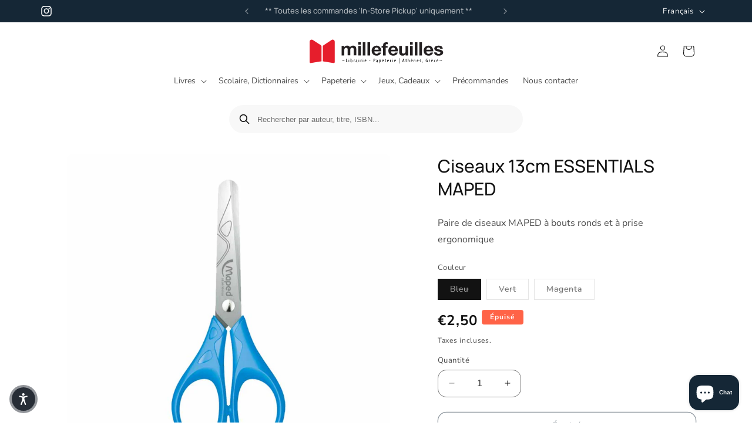

--- FILE ---
content_type: text/html; charset=utf-8
request_url: https://millefeuilles.gr/fr/products/ciseaux
body_size: 40578
content:
<!doctype html>
<html class="no-js" lang="fr">
  <head>
    <meta name="google-site-verification" content="pwWhcXH7oiGlAhGZnYaZX1VsiFycbwOZIvlvok2GZXc" />
    <meta charset="utf-8">
    <meta http-equiv="X-UA-Compatible" content="IE=edge">
    <meta name="viewport" content="width=device-width,initial-scale=1">
    <meta name="theme-color" content="">
    <link rel="canonical" href="https://millefeuilles.gr/fr/products/ciseaux"><link rel="icon" type="image/png" href="//millefeuilles.gr/cdn/shop/files/MilleFeuilles_v2_FAVICON_32x32px_0fb6ebe2-9674-4e2f-a25d-81575adb1f64.png?crop=center&height=32&v=1762676864&width=32"><link rel="preconnect" href="https://fonts.shopifycdn.com" crossorigin><title>
      Ciseaux 13cm ESSENTIALS MAPED
 &ndash; Librairie Millefeuilles</title>

    
      <meta name="description" content="Paire de ciseaux MAPED à bouts ronds et à prise ergonomique">
    

    

<meta property="og:site_name" content="Librairie Millefeuilles">
<meta property="og:url" content="https://millefeuilles.gr/fr/products/ciseaux">
<meta property="og:title" content="Ciseaux 13cm ESSENTIALS MAPED">
<meta property="og:type" content="product">
<meta property="og:description" content="Paire de ciseaux MAPED à bouts ronds et à prise ergonomique"><meta property="og:image" content="http://millefeuilles.gr/cdn/shop/files/ScissorsEssential.jpg?v=1716068669">
  <meta property="og:image:secure_url" content="https://millefeuilles.gr/cdn/shop/files/ScissorsEssential.jpg?v=1716068669">
  <meta property="og:image:width" content="1024">
  <meta property="og:image:height" content="1024"><meta property="og:price:amount" content="2,50">
  <meta property="og:price:currency" content="EUR"><meta name="twitter:card" content="summary_large_image">
<meta name="twitter:title" content="Ciseaux 13cm ESSENTIALS MAPED">
<meta name="twitter:description" content="Paire de ciseaux MAPED à bouts ronds et à prise ergonomique">


    <script src="//millefeuilles.gr/cdn/shop/t/2/assets/constants.js?v=58251544750838685771761345604" defer="defer"></script>
    <script src="//millefeuilles.gr/cdn/shop/t/2/assets/pubsub.js?v=158357773527763999511761345604" defer="defer"></script>
    <script src="//millefeuilles.gr/cdn/shop/t/2/assets/global.js?v=40820548392383841591761345604" defer="defer"></script><script src="//millefeuilles.gr/cdn/shop/t/2/assets/animations.js?v=88693664871331136111761345604" defer="defer"></script><script>window.performance && window.performance.mark && window.performance.mark('shopify.content_for_header.start');</script><meta id="shopify-digital-wallet" name="shopify-digital-wallet" content="/80363356488/digital_wallets/dialog">
<meta name="shopify-checkout-api-token" content="24d913da64bf8e7f1d2699f0141f17de">
<link rel="alternate" hreflang="x-default" href="https://millefeuilles.gr/products/scissors-essentials-13cm-maped">
<link rel="alternate" hreflang="en" href="https://millefeuilles.gr/products/scissors-essentials-13cm-maped">
<link rel="alternate" hreflang="fr" href="https://millefeuilles.gr/fr/products/ciseaux">
<link rel="alternate" type="application/json+oembed" href="https://millefeuilles.gr/fr/products/ciseaux.oembed">
<script async="async" src="/checkouts/internal/preloads.js?locale=fr-GR"></script>
<script id="apple-pay-shop-capabilities" type="application/json">{"shopId":80363356488,"countryCode":"GR","currencyCode":"EUR","merchantCapabilities":["supports3DS"],"merchantId":"gid:\/\/shopify\/Shop\/80363356488","merchantName":"Librairie Millefeuilles","requiredBillingContactFields":["postalAddress","email"],"requiredShippingContactFields":["postalAddress","email"],"shippingType":"shipping","supportedNetworks":["visa","masterCard","amex"],"total":{"type":"pending","label":"Librairie Millefeuilles","amount":"1.00"},"shopifyPaymentsEnabled":true,"supportsSubscriptions":true}</script>
<script id="shopify-features" type="application/json">{"accessToken":"24d913da64bf8e7f1d2699f0141f17de","betas":["rich-media-storefront-analytics"],"domain":"millefeuilles.gr","predictiveSearch":true,"shopId":80363356488,"locale":"fr"}</script>
<script>var Shopify = Shopify || {};
Shopify.shop = "fae8bf-2.myshopify.com";
Shopify.locale = "fr";
Shopify.currency = {"active":"EUR","rate":"1.0"};
Shopify.country = "GR";
Shopify.theme = {"name":"Copy of Dawn","id":178986910024,"schema_name":"Dawn","schema_version":"12.0.0","theme_store_id":887,"role":"main"};
Shopify.theme.handle = "null";
Shopify.theme.style = {"id":null,"handle":null};
Shopify.cdnHost = "millefeuilles.gr/cdn";
Shopify.routes = Shopify.routes || {};
Shopify.routes.root = "/fr/";</script>
<script type="module">!function(o){(o.Shopify=o.Shopify||{}).modules=!0}(window);</script>
<script>!function(o){function n(){var o=[];function n(){o.push(Array.prototype.slice.apply(arguments))}return n.q=o,n}var t=o.Shopify=o.Shopify||{};t.loadFeatures=n(),t.autoloadFeatures=n()}(window);</script>
<script id="shop-js-analytics" type="application/json">{"pageType":"product"}</script>
<script defer="defer" async type="module" src="//millefeuilles.gr/cdn/shopifycloud/shop-js/modules/v2/client.init-shop-cart-sync_BcDpqI9l.fr.esm.js"></script>
<script defer="defer" async type="module" src="//millefeuilles.gr/cdn/shopifycloud/shop-js/modules/v2/chunk.common_a1Rf5Dlz.esm.js"></script>
<script defer="defer" async type="module" src="//millefeuilles.gr/cdn/shopifycloud/shop-js/modules/v2/chunk.modal_Djra7sW9.esm.js"></script>
<script type="module">
  await import("//millefeuilles.gr/cdn/shopifycloud/shop-js/modules/v2/client.init-shop-cart-sync_BcDpqI9l.fr.esm.js");
await import("//millefeuilles.gr/cdn/shopifycloud/shop-js/modules/v2/chunk.common_a1Rf5Dlz.esm.js");
await import("//millefeuilles.gr/cdn/shopifycloud/shop-js/modules/v2/chunk.modal_Djra7sW9.esm.js");

  window.Shopify.SignInWithShop?.initShopCartSync?.({"fedCMEnabled":true,"windoidEnabled":true});

</script>
<script id="__st">var __st={"a":80363356488,"offset":7200,"reqid":"8d462c4a-9aae-4ec8-9530-1f317bb30ce2-1769305544","pageurl":"millefeuilles.gr\/fr\/products\/ciseaux","u":"470dab74d0ce","p":"product","rtyp":"product","rid":8884865433928};</script>
<script>window.ShopifyPaypalV4VisibilityTracking = true;</script>
<script id="captcha-bootstrap">!function(){'use strict';const t='contact',e='account',n='new_comment',o=[[t,t],['blogs',n],['comments',n],[t,'customer']],c=[[e,'customer_login'],[e,'guest_login'],[e,'recover_customer_password'],[e,'create_customer']],r=t=>t.map((([t,e])=>`form[action*='/${t}']:not([data-nocaptcha='true']) input[name='form_type'][value='${e}']`)).join(','),a=t=>()=>t?[...document.querySelectorAll(t)].map((t=>t.form)):[];function s(){const t=[...o],e=r(t);return a(e)}const i='password',u='form_key',d=['recaptcha-v3-token','g-recaptcha-response','h-captcha-response',i],f=()=>{try{return window.sessionStorage}catch{return}},m='__shopify_v',_=t=>t.elements[u];function p(t,e,n=!1){try{const o=window.sessionStorage,c=JSON.parse(o.getItem(e)),{data:r}=function(t){const{data:e,action:n}=t;return t[m]||n?{data:e,action:n}:{data:t,action:n}}(c);for(const[e,n]of Object.entries(r))t.elements[e]&&(t.elements[e].value=n);n&&o.removeItem(e)}catch(o){console.error('form repopulation failed',{error:o})}}const l='form_type',E='cptcha';function T(t){t.dataset[E]=!0}const w=window,h=w.document,L='Shopify',v='ce_forms',y='captcha';let A=!1;((t,e)=>{const n=(g='f06e6c50-85a8-45c8-87d0-21a2b65856fe',I='https://cdn.shopify.com/shopifycloud/storefront-forms-hcaptcha/ce_storefront_forms_captcha_hcaptcha.v1.5.2.iife.js',D={infoText:'Protégé par hCaptcha',privacyText:'Confidentialité',termsText:'Conditions'},(t,e,n)=>{const o=w[L][v],c=o.bindForm;if(c)return c(t,g,e,D).then(n);var r;o.q.push([[t,g,e,D],n]),r=I,A||(h.body.append(Object.assign(h.createElement('script'),{id:'captcha-provider',async:!0,src:r})),A=!0)});var g,I,D;w[L]=w[L]||{},w[L][v]=w[L][v]||{},w[L][v].q=[],w[L][y]=w[L][y]||{},w[L][y].protect=function(t,e){n(t,void 0,e),T(t)},Object.freeze(w[L][y]),function(t,e,n,w,h,L){const[v,y,A,g]=function(t,e,n){const i=e?o:[],u=t?c:[],d=[...i,...u],f=r(d),m=r(i),_=r(d.filter((([t,e])=>n.includes(e))));return[a(f),a(m),a(_),s()]}(w,h,L),I=t=>{const e=t.target;return e instanceof HTMLFormElement?e:e&&e.form},D=t=>v().includes(t);t.addEventListener('submit',(t=>{const e=I(t);if(!e)return;const n=D(e)&&!e.dataset.hcaptchaBound&&!e.dataset.recaptchaBound,o=_(e),c=g().includes(e)&&(!o||!o.value);(n||c)&&t.preventDefault(),c&&!n&&(function(t){try{if(!f())return;!function(t){const e=f();if(!e)return;const n=_(t);if(!n)return;const o=n.value;o&&e.removeItem(o)}(t);const e=Array.from(Array(32),(()=>Math.random().toString(36)[2])).join('');!function(t,e){_(t)||t.append(Object.assign(document.createElement('input'),{type:'hidden',name:u})),t.elements[u].value=e}(t,e),function(t,e){const n=f();if(!n)return;const o=[...t.querySelectorAll(`input[type='${i}']`)].map((({name:t})=>t)),c=[...d,...o],r={};for(const[a,s]of new FormData(t).entries())c.includes(a)||(r[a]=s);n.setItem(e,JSON.stringify({[m]:1,action:t.action,data:r}))}(t,e)}catch(e){console.error('failed to persist form',e)}}(e),e.submit())}));const S=(t,e)=>{t&&!t.dataset[E]&&(n(t,e.some((e=>e===t))),T(t))};for(const o of['focusin','change'])t.addEventListener(o,(t=>{const e=I(t);D(e)&&S(e,y())}));const B=e.get('form_key'),M=e.get(l),P=B&&M;t.addEventListener('DOMContentLoaded',(()=>{const t=y();if(P)for(const e of t)e.elements[l].value===M&&p(e,B);[...new Set([...A(),...v().filter((t=>'true'===t.dataset.shopifyCaptcha))])].forEach((e=>S(e,t)))}))}(h,new URLSearchParams(w.location.search),n,t,e,['guest_login'])})(!0,!0)}();</script>
<script integrity="sha256-4kQ18oKyAcykRKYeNunJcIwy7WH5gtpwJnB7kiuLZ1E=" data-source-attribution="shopify.loadfeatures" defer="defer" src="//millefeuilles.gr/cdn/shopifycloud/storefront/assets/storefront/load_feature-a0a9edcb.js" crossorigin="anonymous"></script>
<script data-source-attribution="shopify.dynamic_checkout.dynamic.init">var Shopify=Shopify||{};Shopify.PaymentButton=Shopify.PaymentButton||{isStorefrontPortableWallets:!0,init:function(){window.Shopify.PaymentButton.init=function(){};var t=document.createElement("script");t.src="https://millefeuilles.gr/cdn/shopifycloud/portable-wallets/latest/portable-wallets.fr.js",t.type="module",document.head.appendChild(t)}};
</script>
<script data-source-attribution="shopify.dynamic_checkout.buyer_consent">
  function portableWalletsHideBuyerConsent(e){var t=document.getElementById("shopify-buyer-consent"),n=document.getElementById("shopify-subscription-policy-button");t&&n&&(t.classList.add("hidden"),t.setAttribute("aria-hidden","true"),n.removeEventListener("click",e))}function portableWalletsShowBuyerConsent(e){var t=document.getElementById("shopify-buyer-consent"),n=document.getElementById("shopify-subscription-policy-button");t&&n&&(t.classList.remove("hidden"),t.removeAttribute("aria-hidden"),n.addEventListener("click",e))}window.Shopify?.PaymentButton&&(window.Shopify.PaymentButton.hideBuyerConsent=portableWalletsHideBuyerConsent,window.Shopify.PaymentButton.showBuyerConsent=portableWalletsShowBuyerConsent);
</script>
<script>
  function portableWalletsCleanup(e){e&&e.src&&console.error("Failed to load portable wallets script "+e.src);var t=document.querySelectorAll("shopify-accelerated-checkout .shopify-payment-button__skeleton, shopify-accelerated-checkout-cart .wallet-cart-button__skeleton"),e=document.getElementById("shopify-buyer-consent");for(let e=0;e<t.length;e++)t[e].remove();e&&e.remove()}function portableWalletsNotLoadedAsModule(e){e instanceof ErrorEvent&&"string"==typeof e.message&&e.message.includes("import.meta")&&"string"==typeof e.filename&&e.filename.includes("portable-wallets")&&(window.removeEventListener("error",portableWalletsNotLoadedAsModule),window.Shopify.PaymentButton.failedToLoad=e,"loading"===document.readyState?document.addEventListener("DOMContentLoaded",window.Shopify.PaymentButton.init):window.Shopify.PaymentButton.init())}window.addEventListener("error",portableWalletsNotLoadedAsModule);
</script>

<script type="module" src="https://millefeuilles.gr/cdn/shopifycloud/portable-wallets/latest/portable-wallets.fr.js" onError="portableWalletsCleanup(this)" crossorigin="anonymous"></script>
<script nomodule>
  document.addEventListener("DOMContentLoaded", portableWalletsCleanup);
</script>

<link id="shopify-accelerated-checkout-styles" rel="stylesheet" media="screen" href="https://millefeuilles.gr/cdn/shopifycloud/portable-wallets/latest/accelerated-checkout-backwards-compat.css" crossorigin="anonymous">
<style id="shopify-accelerated-checkout-cart">
        #shopify-buyer-consent {
  margin-top: 1em;
  display: inline-block;
  width: 100%;
}

#shopify-buyer-consent.hidden {
  display: none;
}

#shopify-subscription-policy-button {
  background: none;
  border: none;
  padding: 0;
  text-decoration: underline;
  font-size: inherit;
  cursor: pointer;
}

#shopify-subscription-policy-button::before {
  box-shadow: none;
}

      </style>
<script id="sections-script" data-sections="header" defer="defer" src="//millefeuilles.gr/cdn/shop/t/2/compiled_assets/scripts.js?v=729"></script>
<script>window.performance && window.performance.mark && window.performance.mark('shopify.content_for_header.end');</script>


    <style data-shopify>
      @font-face {
  font-family: "Nunito Sans";
  font-weight: 400;
  font-style: normal;
  font-display: swap;
  src: url("//millefeuilles.gr/cdn/fonts/nunito_sans/nunitosans_n4.0276fe080df0ca4e6a22d9cb55aed3ed5ba6b1da.woff2") format("woff2"),
       url("//millefeuilles.gr/cdn/fonts/nunito_sans/nunitosans_n4.b4964bee2f5e7fd9c3826447e73afe2baad607b7.woff") format("woff");
}

      @font-face {
  font-family: "Nunito Sans";
  font-weight: 700;
  font-style: normal;
  font-display: swap;
  src: url("//millefeuilles.gr/cdn/fonts/nunito_sans/nunitosans_n7.25d963ed46da26098ebeab731e90d8802d989fa5.woff2") format("woff2"),
       url("//millefeuilles.gr/cdn/fonts/nunito_sans/nunitosans_n7.d32e3219b3d2ec82285d3027bd673efc61a996c8.woff") format("woff");
}

      @font-face {
  font-family: "Nunito Sans";
  font-weight: 400;
  font-style: italic;
  font-display: swap;
  src: url("//millefeuilles.gr/cdn/fonts/nunito_sans/nunitosans_i4.6e408730afac1484cf297c30b0e67c86d17fc586.woff2") format("woff2"),
       url("//millefeuilles.gr/cdn/fonts/nunito_sans/nunitosans_i4.c9b6dcbfa43622b39a5990002775a8381942ae38.woff") format("woff");
}

      @font-face {
  font-family: "Nunito Sans";
  font-weight: 700;
  font-style: italic;
  font-display: swap;
  src: url("//millefeuilles.gr/cdn/fonts/nunito_sans/nunitosans_i7.8c1124729eec046a321e2424b2acf328c2c12139.woff2") format("woff2"),
       url("//millefeuilles.gr/cdn/fonts/nunito_sans/nunitosans_i7.af4cda04357273e0996d21184432bcb14651a64d.woff") format("woff");
}

      @font-face {
  font-family: Manrope;
  font-weight: 500;
  font-style: normal;
  font-display: swap;
  src: url("//millefeuilles.gr/cdn/fonts/manrope/manrope_n5.8eac14e2b642faa6ca8f5a46c1b0b1ed4a42eee7.woff2") format("woff2"),
       url("//millefeuilles.gr/cdn/fonts/manrope/manrope_n5.ed324e5197c333656fb16f9a7e7ba4fa1168607c.woff") format("woff");
}


      
        :root,
        .color-background-1 {
          --color-background: 255,255,255;
        
          --gradient-background: #ffffff;
        

        

        --color-foreground: 18,18,18;
        --color-background-contrast: 191,191,191;
        --color-shadow: 18,18,18;
        --color-button: 21,39,54;
        --color-button-text: 255,255,255;
        --color-secondary-button: 255,255,255;
        --color-secondary-button-text: 21,39,54;
        --color-link: 21,39,54;
        --color-badge-foreground: 18,18,18;
        --color-badge-background: 255,255,255;
        --color-badge-border: 18,18,18;
        --payment-terms-background-color: rgb(255 255 255);
      }
      
        
        .color-background-2 {
          --color-background: 243,243,243;
        
          --gradient-background: #f3f3f3;
        

        

        --color-foreground: 18,18,18;
        --color-background-contrast: 179,179,179;
        --color-shadow: 18,18,18;
        --color-button: 18,18,18;
        --color-button-text: 243,243,243;
        --color-secondary-button: 243,243,243;
        --color-secondary-button-text: 18,18,18;
        --color-link: 18,18,18;
        --color-badge-foreground: 18,18,18;
        --color-badge-background: 243,243,243;
        --color-badge-border: 18,18,18;
        --payment-terms-background-color: rgb(243 243 243);
      }
      
        
        .color-inverse {
          --color-background: 17,17,17;
        
          --gradient-background: #111111;
        

        

        --color-foreground: 255,255,255;
        --color-background-contrast: 145,145,145;
        --color-shadow: 18,18,18;
        --color-button: 255,255,255;
        --color-button-text: 17,17,17;
        --color-secondary-button: 17,17,17;
        --color-secondary-button-text: 255,255,255;
        --color-link: 255,255,255;
        --color-badge-foreground: 255,255,255;
        --color-badge-background: 17,17,17;
        --color-badge-border: 255,255,255;
        --payment-terms-background-color: rgb(17 17 17);
      }
      
        
        .color-accent-1 {
          --color-background: 234,250,234;
        
          --gradient-background: #eafaea;
        

        

        --color-foreground: 18,18,18;
        --color-background-contrast: 131,225,131;
        --color-shadow: 18,18,18;
        --color-button: 17,17,17;
        --color-button-text: 18,18,18;
        --color-secondary-button: 234,250,234;
        --color-secondary-button-text: 17,17,17;
        --color-link: 17,17,17;
        --color-badge-foreground: 18,18,18;
        --color-badge-background: 234,250,234;
        --color-badge-border: 18,18,18;
        --payment-terms-background-color: rgb(234 250 234);
      }
      
        
        .color-accent-2 {
          --color-background: 214,245,214;
        
          --gradient-background: #d6f5d6;
        

        

        --color-foreground: 18,18,18;
        --color-background-contrast: 112,220,112;
        --color-shadow: 18,18,18;
        --color-button: 18,18,18;
        --color-button-text: 230,30,44;
        --color-secondary-button: 214,245,214;
        --color-secondary-button-text: 18,18,18;
        --color-link: 18,18,18;
        --color-badge-foreground: 18,18,18;
        --color-badge-background: 214,245,214;
        --color-badge-border: 18,18,18;
        --payment-terms-background-color: rgb(214 245 214);
      }
      
        
        .color-scheme-f3ba51f0-49a1-459b-8526-82226ab39dd9 {
          --color-background: 111,220,111;
        
          --gradient-background: #6fdc6f;
        

        

        --color-foreground: 18,18,18;
        --color-background-contrast: 40,164,40;
        --color-shadow: 18,18,18;
        --color-button: 18,18,18;
        --color-button-text: 255,255,255;
        --color-secondary-button: 111,220,111;
        --color-secondary-button-text: 18,18,18;
        --color-link: 18,18,18;
        --color-badge-foreground: 18,18,18;
        --color-badge-background: 111,220,111;
        --color-badge-border: 18,18,18;
        --payment-terms-background-color: rgb(111 220 111);
      }
      
        
        .color-scheme-3d37cfeb-2506-475c-84e9-1d2d792f87c1 {
          --color-background: 50,205,50;
        
          --gradient-background: #32cd32;
        

        

        --color-foreground: 18,18,18;
        --color-background-contrast: 25,103,25;
        --color-shadow: 18,18,18;
        --color-button: 18,18,18;
        --color-button-text: 255,255,255;
        --color-secondary-button: 50,205,50;
        --color-secondary-button-text: 18,18,18;
        --color-link: 18,18,18;
        --color-badge-foreground: 18,18,18;
        --color-badge-background: 50,205,50;
        --color-badge-border: 18,18,18;
        --payment-terms-background-color: rgb(50 205 50);
      }
      
        
        .color-scheme-238f7ce1-a7f5-4ffd-ac1c-8e94dcd64343 {
          --color-background: 40,164,40;
        
          --gradient-background: #28a428;
        

        

        --color-foreground: 255,255,255;
        --color-background-contrast: 15,62,15;
        --color-shadow: 18,18,18;
        --color-button: 255,255,255;
        --color-button-text: 40,164,40;
        --color-secondary-button: 40,164,40;
        --color-secondary-button-text: 255,255,255;
        --color-link: 255,255,255;
        --color-badge-foreground: 255,255,255;
        --color-badge-background: 40,164,40;
        --color-badge-border: 255,255,255;
        --payment-terms-background-color: rgb(40 164 40);
      }
      
        
        .color-scheme-c20df2fb-c31c-40c7-8125-f0fcc0e89d96 {
          --color-background: 15,61,15;
        
          --gradient-background: #0f3d0f;
        

        

        --color-foreground: 255,255,255;
        --color-background-contrast: 20,81,20;
        --color-shadow: 18,18,18;
        --color-button: 255,255,255;
        --color-button-text: 15,61,15;
        --color-secondary-button: 15,61,15;
        --color-secondary-button-text: 255,255,255;
        --color-link: 255,255,255;
        --color-badge-foreground: 255,255,255;
        --color-badge-background: 15,61,15;
        --color-badge-border: 255,255,255;
        --payment-terms-background-color: rgb(15 61 15);
      }
      
        
        .color-scheme-1df4cb25-cb92-4fe7-b52f-e145aa7d4fca {
          --color-background: 255,239,236;
        
          --gradient-background: #ffefec;
        

        

        --color-foreground: 18,18,18;
        --color-background-contrast: 255,132,109;
        --color-shadow: 18,18,18;
        --color-button: 18,18,18;
        --color-button-text: 255,239,236;
        --color-secondary-button: 255,239,236;
        --color-secondary-button-text: 18,18,18;
        --color-link: 18,18,18;
        --color-badge-foreground: 18,18,18;
        --color-badge-background: 255,239,236;
        --color-badge-border: 18,18,18;
        --payment-terms-background-color: rgb(255 239 236);
      }
      
        
        .color-scheme-a35b45d7-d5ba-4db5-a754-35fa255bfde8 {
          --color-background: 255,223,218;
        
          --gradient-background: #ffdfda;
        

        

        --color-foreground: 18,18,18;
        --color-background-contrast: 255,113,91;
        --color-shadow: 18,18,18;
        --color-button: 18,18,18;
        --color-button-text: 255,255,255;
        --color-secondary-button: 255,223,218;
        --color-secondary-button-text: 18,18,18;
        --color-link: 18,18,18;
        --color-badge-foreground: 18,18,18;
        --color-badge-background: 255,223,218;
        --color-badge-border: 18,18,18;
        --payment-terms-background-color: rgb(255 223 218);
      }
      
        
        .color-scheme-226fc1e7-7e56-4507-ab36-cbafd1b205a4 {
          --color-background: 255,251,229;
        
          --gradient-background: #fffbe5;
        

        

        --color-foreground: 18,18,18;
        --color-background-contrast: 255,231,101;
        --color-shadow: 18,18,18;
        --color-button: 18,18,18;
        --color-button-text: 255,255,255;
        --color-secondary-button: 255,251,229;
        --color-secondary-button-text: 18,18,18;
        --color-link: 18,18,18;
        --color-badge-foreground: 18,18,18;
        --color-badge-background: 255,251,229;
        --color-badge-border: 18,18,18;
        --payment-terms-background-color: rgb(255 251 229);
      }
      
        
        .color-scheme-76b38d8f-0bb5-47ab-a4bc-77ba60da4952 {
          --color-background: 255,99,71;
        
          --gradient-background: #ff6347;
        

        

        --color-foreground: 255,255,255;
        --color-background-contrast: 198,30,0;
        --color-shadow: 18,18,18;
        --color-button: 255,255,255;
        --color-button-text: 255,99,71;
        --color-secondary-button: 255,99,71;
        --color-secondary-button-text: 255,255,255;
        --color-link: 255,255,255;
        --color-badge-foreground: 255,255,255;
        --color-badge-background: 255,99,71;
        --color-badge-border: 255,255,255;
        --payment-terms-background-color: rgb(255 99 71);
      }
      
        
        .color-scheme-8f7aeddb-2d66-4b6e-99ff-aaa9652f98d2 {
          --color-background: 255,215,0;
        
          --gradient-background: #ffd700;
        

        

        --color-foreground: 18,18,18;
        --color-background-contrast: 128,108,0;
        --color-shadow: 18,18,18;
        --color-button: 18,18,18;
        --color-button-text: 255,215,0;
        --color-secondary-button: 255,215,0;
        --color-secondary-button-text: 18,18,18;
        --color-link: 18,18,18;
        --color-badge-foreground: 18,18,18;
        --color-badge-background: 255,215,0;
        --color-badge-border: 18,18,18;
        --payment-terms-background-color: rgb(255 215 0);
      }
      
        
        .color-scheme-180a2dff-c87d-439e-b978-d41043a022cb {
          --color-background: 102,39,28;
        
          --gradient-background: #66271c;
        

        

        --color-foreground: 255,255,255;
        --color-background-contrast: 122,47,33;
        --color-shadow: 18,18,18;
        --color-button: 255,255,255;
        --color-button-text: 102,39,28;
        --color-secondary-button: 102,39,28;
        --color-secondary-button-text: 255,255,255;
        --color-link: 255,255,255;
        --color-badge-foreground: 255,255,255;
        --color-badge-background: 102,39,28;
        --color-badge-border: 255,255,255;
        --payment-terms-background-color: rgb(102 39 28);
      }
      
        
        .color-scheme-2d7b4874-6941-47af-9899-4000ca673d47 {
          --color-background: 76,29,21;
        
          --gradient-background: #4c1d15;
        

        

        --color-foreground: 255,255,255;
        --color-background-contrast: 96,37,27;
        --color-shadow: 18,18,18;
        --color-button: 255,255,255;
        --color-button-text: 76,29,21;
        --color-secondary-button: 76,29,21;
        --color-secondary-button-text: 255,255,255;
        --color-link: 255,255,255;
        --color-badge-foreground: 255,255,255;
        --color-badge-background: 76,29,21;
        --color-badge-border: 255,255,255;
        --payment-terms-background-color: rgb(76 29 21);
      }
      
        
        .color-scheme-c7352491-695e-4f40-84f0-2043d48098e3 {
          --color-background: 236,242,247;
        
          --gradient-background: #ecf2f7;
        

        

        --color-foreground: 18,18,18;
        --color-background-contrast: 146,181,209;
        --color-shadow: 18,18,18;
        --color-button: 18,18,18;
        --color-button-text: 255,255,255;
        --color-secondary-button: 236,242,247;
        --color-secondary-button-text: 18,18,18;
        --color-link: 18,18,18;
        --color-badge-foreground: 18,18,18;
        --color-badge-background: 236,242,247;
        --color-badge-border: 18,18,18;
        --payment-terms-background-color: rgb(236 242 247);
      }
      
        
        .color-scheme-794b4cd9-d7e3-4cfe-9776-9db0e670d218 {
          --color-background: 218,230,240;
        
          --gradient-background: #dae6f0;
        

        

        --color-foreground: 18,18,18;
        --color-background-contrast: 127,169,203;
        --color-shadow: 18,18,18;
        --color-button: 18,18,18;
        --color-button-text: 255,255,255;
        --color-secondary-button: 218,230,240;
        --color-secondary-button-text: 18,18,18;
        --color-link: 18,18,18;
        --color-badge-foreground: 18,18,18;
        --color-badge-background: 218,230,240;
        --color-badge-border: 18,18,18;
        --payment-terms-background-color: rgb(218 230 240);
      }
      
        
        .color-scheme-83d88f36-2ef0-4b91-824e-b83680b595bd {
          --color-background: 21,39,54;
        
          --gradient-background: #152736;
        

        

        --color-foreground: 255,255,255;
        --color-background-contrast: 28,52,72;
        --color-shadow: 18,18,18;
        --color-button: 255,255,255;
        --color-button-text: 21,39,54;
        --color-secondary-button: 21,39,54;
        --color-secondary-button-text: 255,255,255;
        --color-link: 255,255,255;
        --color-badge-foreground: 255,255,255;
        --color-badge-background: 21,39,54;
        --color-badge-border: 255,255,255;
        --payment-terms-background-color: rgb(21 39 54);
      }
      
        
        .color-scheme-98b4edbf-30cb-4407-8be7-eb64b87baafa {
          --color-background: 70,130,180;
        
          --gradient-background: #4682b4;
        

        

        --color-foreground: 255,255,255;
        --color-background-contrast: 34,64,88;
        --color-shadow: 18,18,18;
        --color-button: 255,255,255;
        --color-button-text: 70,130,180;
        --color-secondary-button: 70,130,180;
        --color-secondary-button-text: 255,255,255;
        --color-link: 255,255,255;
        --color-badge-foreground: 255,255,255;
        --color-badge-background: 70,130,180;
        --color-badge-border: 255,255,255;
        --payment-terms-background-color: rgb(70 130 180);
      }
      
        
        .color-scheme-622c7192-7dea-42ff-a836-c11a9791faea {
          --color-background: 56,104,144;
        
          --gradient-background: #386890;
        

        

        --color-foreground: 255,255,255;
        --color-background-contrast: 20,38,52;
        --color-shadow: 18,18,18;
        --color-button: 255,255,255;
        --color-button-text: 56,104,144;
        --color-secondary-button: 56,104,144;
        --color-secondary-button-text: 255,255,255;
        --color-link: 255,255,255;
        --color-badge-foreground: 255,255,255;
        --color-badge-background: 56,104,144;
        --color-badge-border: 255,255,255;
        --payment-terms-background-color: rgb(56 104 144);
      }
      

      body, .color-background-1, .color-background-2, .color-inverse, .color-accent-1, .color-accent-2, .color-scheme-f3ba51f0-49a1-459b-8526-82226ab39dd9, .color-scheme-3d37cfeb-2506-475c-84e9-1d2d792f87c1, .color-scheme-238f7ce1-a7f5-4ffd-ac1c-8e94dcd64343, .color-scheme-c20df2fb-c31c-40c7-8125-f0fcc0e89d96, .color-scheme-1df4cb25-cb92-4fe7-b52f-e145aa7d4fca, .color-scheme-a35b45d7-d5ba-4db5-a754-35fa255bfde8, .color-scheme-226fc1e7-7e56-4507-ab36-cbafd1b205a4, .color-scheme-76b38d8f-0bb5-47ab-a4bc-77ba60da4952, .color-scheme-8f7aeddb-2d66-4b6e-99ff-aaa9652f98d2, .color-scheme-180a2dff-c87d-439e-b978-d41043a022cb, .color-scheme-2d7b4874-6941-47af-9899-4000ca673d47, .color-scheme-c7352491-695e-4f40-84f0-2043d48098e3, .color-scheme-794b4cd9-d7e3-4cfe-9776-9db0e670d218, .color-scheme-83d88f36-2ef0-4b91-824e-b83680b595bd, .color-scheme-98b4edbf-30cb-4407-8be7-eb64b87baafa, .color-scheme-622c7192-7dea-42ff-a836-c11a9791faea {
        color: rgba(var(--color-foreground), 0.75);
        background-color: rgb(var(--color-background));
      }

      :root {
        --font-body-family: "Nunito Sans", sans-serif;
        --font-body-style: normal;
        --font-body-weight: 400;
        --font-body-weight-bold: 700;

        --font-heading-family: Manrope, sans-serif;
        --font-heading-style: normal;
        --font-heading-weight: 500;

        --font-body-scale: 1.0;
        --font-heading-scale: 1.0;

        --media-padding: px;
        --media-border-opacity: 0.05;
        --media-border-width: 0px;
        --media-radius: 8px;
        --media-shadow-opacity: 0.0;
        --media-shadow-horizontal-offset: 0px;
        --media-shadow-vertical-offset: 4px;
        --media-shadow-blur-radius: 5px;
        --media-shadow-visible: 0;

        --page-width: 120rem;
        --page-width-margin: 0rem;

        --product-card-image-padding: 0.0rem;
        --product-card-corner-radius: 0.8rem;
        --product-card-text-alignment: center;
        --product-card-border-width: 0.0rem;
        --product-card-border-opacity: 0.1;
        --product-card-shadow-opacity: 0.0;
        --product-card-shadow-visible: 0;
        --product-card-shadow-horizontal-offset: 0.0rem;
        --product-card-shadow-vertical-offset: 0.0rem;
        --product-card-shadow-blur-radius: 0.5rem;

        --collection-card-image-padding: 0.0rem;
        --collection-card-corner-radius: 0.8rem;
        --collection-card-text-alignment: left;
        --collection-card-border-width: 0.0rem;
        --collection-card-border-opacity: 0.1;
        --collection-card-shadow-opacity: 0.0;
        --collection-card-shadow-visible: 0;
        --collection-card-shadow-horizontal-offset: 0.0rem;
        --collection-card-shadow-vertical-offset: 0.4rem;
        --collection-card-shadow-blur-radius: 0.5rem;

        --blog-card-image-padding: 0.0rem;
        --blog-card-corner-radius: 0.8rem;
        --blog-card-text-alignment: left;
        --blog-card-border-width: 0.0rem;
        --blog-card-border-opacity: 0.1;
        --blog-card-shadow-opacity: 0.0;
        --blog-card-shadow-visible: 0;
        --blog-card-shadow-horizontal-offset: 0.0rem;
        --blog-card-shadow-vertical-offset: 0.4rem;
        --blog-card-shadow-blur-radius: 0.5rem;

        --badge-corner-radius: 0.4rem;

        --popup-border-width: 1px;
        --popup-border-opacity: 0.1;
        --popup-corner-radius: 8px;
        --popup-shadow-opacity: 0.05;
        --popup-shadow-horizontal-offset: 0px;
        --popup-shadow-vertical-offset: 4px;
        --popup-shadow-blur-radius: 5px;

        --drawer-border-width: 1px;
        --drawer-border-opacity: 0.1;
        --drawer-shadow-opacity: 0.0;
        --drawer-shadow-horizontal-offset: 0px;
        --drawer-shadow-vertical-offset: 4px;
        --drawer-shadow-blur-radius: 5px;

        --spacing-sections-desktop: 0px;
        --spacing-sections-mobile: 0px;

        --grid-desktop-vertical-spacing: 16px;
        --grid-desktop-horizontal-spacing: 16px;
        --grid-mobile-vertical-spacing: 8px;
        --grid-mobile-horizontal-spacing: 8px;

        --text-boxes-border-opacity: 0.1;
        --text-boxes-border-width: 0px;
        --text-boxes-radius: 8px;
        --text-boxes-shadow-opacity: 0.0;
        --text-boxes-shadow-visible: 0;
        --text-boxes-shadow-horizontal-offset: 0px;
        --text-boxes-shadow-vertical-offset: 4px;
        --text-boxes-shadow-blur-radius: 5px;

        --buttons-radius: 14px;
        --buttons-radius-outset: 15px;
        --buttons-border-width: 1px;
        --buttons-border-opacity: 1.0;
        --buttons-shadow-opacity: 0.0;
        --buttons-shadow-visible: 0;
        --buttons-shadow-horizontal-offset: 0px;
        --buttons-shadow-vertical-offset: 4px;
        --buttons-shadow-blur-radius: 5px;
        --buttons-border-offset: 0.3px;

        --inputs-radius: 14px;
        --inputs-border-width: 1px;
        --inputs-border-opacity: 0.55;
        --inputs-shadow-opacity: 0.0;
        --inputs-shadow-horizontal-offset: 0px;
        --inputs-margin-offset: 0px;
        --inputs-shadow-vertical-offset: 4px;
        --inputs-shadow-blur-radius: 5px;
        --inputs-radius-outset: 15px;

        --variant-pills-radius: 16px;
        --variant-pills-border-width: 1px;
        --variant-pills-border-opacity: 0.55;
        --variant-pills-shadow-opacity: 0.0;
        --variant-pills-shadow-horizontal-offset: 0px;
        --variant-pills-shadow-vertical-offset: 4px;
        --variant-pills-shadow-blur-radius: 5px;
      }

      *,
      *::before,
      *::after {
        box-sizing: inherit;
      }

      html {
        box-sizing: border-box;
        font-size: calc(var(--font-body-scale) * 62.5%);
        height: 100%;
      }

      body {
        display: grid;
        grid-template-rows: auto auto 1fr auto;
        grid-template-columns: 100%;
        min-height: 100%;
        margin: 0;
        font-size: 1.5rem;
        letter-spacing: 0.06rem;
        line-height: calc(1 + 0.8 / var(--font-body-scale));
        font-family: var(--font-body-family);
        font-style: var(--font-body-style);
        font-weight: var(--font-body-weight);
      }

      @media screen and (min-width: 750px) {
        body {
          font-size: 1.6rem;
        }
      }
    </style>

    <link href="//millefeuilles.gr/cdn/shop/t/2/assets/base.css?v=16521390922303168161761345604" rel="stylesheet" type="text/css" media="all" />
<link rel="preload" as="font" href="//millefeuilles.gr/cdn/fonts/nunito_sans/nunitosans_n4.0276fe080df0ca4e6a22d9cb55aed3ed5ba6b1da.woff2" type="font/woff2" crossorigin><link rel="preload" as="font" href="//millefeuilles.gr/cdn/fonts/manrope/manrope_n5.8eac14e2b642faa6ca8f5a46c1b0b1ed4a42eee7.woff2" type="font/woff2" crossorigin><link href="//millefeuilles.gr/cdn/shop/t/2/assets/component-localization-form.css?v=143319823105703127341761345604" rel="stylesheet" type="text/css" media="all" />
      <script src="//millefeuilles.gr/cdn/shop/t/2/assets/localization-form.js?v=161644695336821385561761345604" defer="defer"></script><link
        rel="stylesheet"
        href="//millefeuilles.gr/cdn/shop/t/2/assets/component-predictive-search.css?v=118923337488134913561761345604"
        media="print"
        onload="this.media='all'"
      ><script>
      document.documentElement.className = document.documentElement.className.replace('no-js', 'js');
      if (Shopify.designMode) {
        document.documentElement.classList.add('shopify-design-mode');
      }
    </script>

  <style>
  body, h1, h2, h3, h4, h5, .h0, .h1, .h2, .h3, .h4, .h5 {
    letter-spacing: 0px !important;
  }
  </style>
  
  <!-- BEGIN app block: shopify://apps/tinycookie/blocks/cookie-embed/b65baef5-7248-4353-8fd9-b676240311dc --><script id="tiny-cookie-data" type="application/json">{"translations":{"language":"default","boxTitle":"Savoring literary cookies!","boxDescription":"By clicking “Accept all”, you agree that our website can store cookies on your device and disclose information in accordance with our Cookie Policy.","acceptButtonText":"Accept all","acceptRequiredButtonText":"Accept required only","preferencesButtonText":"Manage preferences","privacyPolicy":"Privacy policy","termsConditions":"Terms & Conditions","preferencesTitle":"Cookie consent preferences","preferencesDisclaimerTitle":"Cookie Usage","preferencesDisclaimerDescription":"Our website uses cookies to enhance your browsing experience. These cookies don't directly identify you but personalize your visit. You can manage your preferences, although blocking some cookies may impact the site's services.","necessaryCookiesTitle":"Strictly required cookies","necessaryCookiesDescription":"These cookies are crucial for site function and cannot be blocked. Blocking them might affect how our site works.","functionalityCookiesTitle":"Functionality cookies","functionalityCookiesDescription":"These cookies add extra features and personalization to our site. They're set by us or third-party providers. Not allowing these may affect certain services' functionality.","analyticsCookiesTitle":"Analytics cookies","analyticsCookiesDescription":"These cookies track visitor traffic and sources, gathering data to understand popular products and actions.","marketingCookiesTitle":"Marketing cookies","marketingCookiesDescription":"Marketing and advertising partners set these cookies to create your interest profile for showing relevant ads later. Disabling them means no targeted ads based on your interests.","preferencesAcceptButtonText":"Accept all","preferencesAcceptRequiredButtonText":"Accept required only","savePreferencesText":"Save preferences","privacyPolicyUrl":null,"termsAndConditionsUrl":null,"badgeTitle":"Cookie settings"},"preferencesSettings":{"backgroundColor":"#ffffff","titleColor":"#000000","titleSize":18,"titleWeight":500,"titlePaddingTop":15,"titlePaddingRight":15,"titlePaddingBottom":15,"titlePaddingLeft":15,"preferencesContentPaddingTop":15,"preferencesContentPaddingRight":15,"preferencesContentPaddingBottom":25,"preferencesContentPaddingLeft":15,"infoTitleColor":"#000000","infoTitleSize":16,"infoTitleWeight":500,"infoDescriptionColor":"#000000","infoDescriptionSize":14,"infoDescriptionWeight":300,"infoPaddingTop":0,"infoPaddingRight":0,"infoPaddingBottom":15,"infoPaddingLeft":0,"categoryTitleColor":"#000000","categoryTitleSize":16,"categoryTitleWeight":500,"categoryTitlePaddingTop":10,"categoryTitlePaddingRight":15,"categoryTitlePaddingBottom":10,"categoryTitlePaddingLeft":15,"categoryContentColor":"#000000","categoryContentSize":14,"categoryContentWeight":300,"categoryContentPaddingTop":10,"categoryContentPaddingRight":15,"categoryContentPaddingBottom":10,"categoryContentPaddingLeft":15,"categoryBoxBorderColor":"#eeeeee","categoryBoxRadius":5,"buttonSize":14,"buttonWeight":500,"buttonPaddingTop":12,"buttonPaddingRight":16,"buttonPaddingBottom":12,"buttonPaddingLeft":16,"buttonBorderRadius":5,"buttonSpacing":10,"acceptButtonBackground":"#30363c","acceptButtonColor":"#ffffff","rejectButtonBackground":"#FFFFFF","rejectButtonColor":"#000000","saveButtonBackground":"#FFFFFF","saveButtonColor":"#000000"},"boxSettings":{"fontFamily":"inter","backgroundColor":"#FFFFFF","showBackdrop":0,"backdropOpacity":30,"titleColor":"#000000","titleSize":16,"titleWeight":500,"descriptionColor":"#000000","descriptionSize":14,"descriptionWeight":300,"contentPaddingTop":0,"contentPaddingRight":0,"contentPaddingBottom":20,"contentPaddingLeft":0,"buttonSize":14,"buttonWeight":500,"buttonPaddingTop":0,"buttonPaddingRight":0,"buttonPaddingBottom":0,"buttonPaddingLeft":0,"buttonBorderRadius":4,"buttonSpacing":10,"acceptButtonBackground":"#30363C","acceptButtonColor":"#ffffff","rejectButtonBackground":"#FFFFFF","rejectButtonColor":"#000000","preferencesButtonBackground":"#FFFFFF","preferencesButtonColor":"#000000","closeButtonColor":"#2D3135","legalBackground":"#eaeff2","legalColor":"#000000","legalSize":14,"legalWeight":400,"legalPaddingTop":10,"legalPaddingRight":15,"legalPaddingBottom":10,"legalPaddingLeft":15},"cookieCategories":{"functionality":"_gid,__cfduid","analytics":"_s,_shopify_d,_shopify_fs,_shopify_s,_shopify_sa_t,_shopify_sa_p,_shopify_y,_y,_shopify_evids,_ga,_gat,__atuvc,__atuvs,__utma,customer_auth_provider,customer_auth_session_created_at,_orig_referrer,_landing_page","marketing":"_gads,IDE,GPS,PREF,BizoID,_fbp,_fbc,__adroll,__adroll_v4,__adroll_fpc,__ar_v4,kla_id","required":"_ab,_secure_session_id,cart,cart_sig,cart_ts,cart_ver,cart_currency,checkout_token,Secure_customer_sig,storefront_digest,_shopify_m,_shopify_tm,_shopify_tw,_tracking_consent,tracked_start_checkout,identity_state,identity_customer_account_number,_customer_account_shop_sessions,_secure_account_session_id,_shopify_country,_storefront_u,_cmp_a,c,checkout,customer_account_locale,dynamic_checkout_shown_on_cart,hide_shopify_pay_for_checkout,shopify_pay,shopify_pay_redirect,shop_pay_accelerated,keep_alive,source_name,master_device_id,previous_step,discount_code,remember_me,checkout_session_lookup,checkout_prefill,checkout_queue_token,checkout_queue_checkout_token,checkout_worker_session,checkout_session_token,cookietest,order,identity-state,card_update_verification_id,customer_account_new_login,customer_account_preview,customer_payment_method,customer_shop_pay_agreement,pay_update_intent_id,localization,profile_preview_token,login_with_shop_finalize,preview_theme,shopify-editor-unconfirmed-settings,wpm-test-cookie,cookieconsent_status,cookieconsent_preferences_disabled"},"generalSettings":{"showAnalytics":1,"showMarketing":1,"showFunctionality":1,"boxDesign":"box-wide","boxPosition":"bottom-left","showReject":1,"showPreferences":1,"categoriesChecked":1,"showPrivacyPolicy":0,"showTermsAndConditions":0,"privacyPolicyUrl":"https://fae8bf-2.myshopify.com/policies/privacy-policy","termsAndConditionsUrl":"https://fae8bf-2.myshopify.com/policies/terms-of-service","showCloseButton":0,"closeButtonBehaviour":"close_banner","consentModeActive":0,"pixelModeActive":0,"removeCookies":0},"translatedLanguages":[],"registerConsent":false,"loadedGlobally":true,"geoLocation":{"europe":1,"usa":1,"brazil":1,"canada":1,"albertaBritishColumbia":1,"japan":1,"thailand":1,"switzerland":1},"badgeSettings":{"active":0,"position":"bottom_left","backgroundColor":"#FFFFFF","iconColor":"#FF974F","titleColor":"#000000","svgImage":"<svg width=\"35\" height=\"35\" viewBox=\"0 0 35 35\" fill=\"none\" xmlns=\"http://www.w3.org/2000/svg\"> <path d=\"M34.3019 16.1522C32.0507 15.3437 30.666 13.0527 30.84 11.2436C30.84 10.9461 30.6617 10.6697 30.4364 10.4745C30.2111 10.2802 29.8617 10.1962 29.5692 10.2432C26.1386 10.7465 22.9972 8.23671 22.6859 4.7087C22.6579 4.39028 22.4837 4.10385 22.2133 3.93261C21.944 3.7624 21.6085 3.72535 21.3111 3.8365C18.5303 4.85485 15.9028 3.01353 14.8544 0.614257C14.6581 0.165616 14.1715 -0.0817072 13.6918 0.0244546C5.79815 1.78586 0 9.4101 0 17.5001C0 27.112 7.88796 35 17.4999 35C27.1119 35 34.9999 27.112 34.9999 17.5001C34.9714 16.8893 34.9671 16.3905 34.3019 16.1522ZM7.1948 18.6026C6.62851 18.6026 6.16941 18.1435 6.16941 17.5772C6.16941 17.0108 6.62851 16.5518 7.1948 16.5518C7.76109 16.5518 8.22019 17.0108 8.22019 17.5772C8.22019 18.1435 7.76102 18.6026 7.1948 18.6026ZM11.3476 26.7285C9.65135 26.7285 8.27146 25.3486 8.27146 23.6524C8.27146 21.9561 9.65135 20.5762 11.3476 20.5762C13.0439 20.5762 14.4238 21.9561 14.4238 23.6524C14.4238 25.3486 13.0439 26.7285 11.3476 26.7285ZM12.373 14.4239C11.2425 14.4239 10.3222 13.5036 10.3222 12.3731C10.3222 11.2426 11.2425 10.3223 12.373 10.3223C13.5035 10.3223 14.4238 11.2426 14.4238 12.3731C14.4238 13.5036 13.5035 14.4239 12.373 14.4239ZM20.5761 28.7793C19.4456 28.7793 18.5253 27.8591 18.5253 26.7285C18.5253 25.598 19.4456 24.6778 20.5761 24.6778C21.7066 24.6778 22.6269 25.598 22.6269 26.7285C22.6269 27.8591 21.7066 28.7793 20.5761 28.7793ZM21.6015 20.5762C19.9052 20.5762 18.5253 19.1963 18.5253 17.5001C18.5253 15.8038 19.9052 14.4239 21.6015 14.4239C23.2978 14.4239 24.6776 15.8038 24.6776 17.5001C24.6776 19.1963 23.2978 20.5762 21.6015 20.5762ZM27.7025 22.7042C27.1363 22.7042 26.6772 22.2451 26.6772 21.6788C26.6772 21.1124 27.1363 20.6534 27.7025 20.6534C28.2688 20.6534 28.7279 21.1124 28.7279 21.6788C28.7279 22.2451 28.2688 22.7042 27.7025 22.7042Z\" fill=\"#FF974F\"/> </svg>","openType":"preferences","cornerPadding":15}}</script>
<style>
    

    

    
</style>


<!-- END app block --><script src="https://cdn.shopify.com/extensions/019bf1d7-380d-7083-8de4-40f5b2909db3/ea-sticky-add-to-cart-bar-3727/assets/main-ea-sticky-cart.js" type="text/javascript" defer="defer"></script>
<link href="https://cdn.shopify.com/extensions/019bf1d7-380d-7083-8de4-40f5b2909db3/ea-sticky-add-to-cart-bar-3727/assets/main-ea-sticky-cart.css" rel="stylesheet" type="text/css" media="all">
<script src="https://cdn.shopify.com/extensions/4e276193-403c-423f-833c-fefed71819cf/forms-2298/assets/shopify-forms-loader.js" type="text/javascript" defer="defer"></script>
<script src="https://cdn.shopify.com/extensions/e8878072-2f6b-4e89-8082-94b04320908d/inbox-1254/assets/inbox-chat-loader.js" type="text/javascript" defer="defer"></script>
<script src="https://cdn.shopify.com/extensions/0199f9c3-f0d7-7051-a9db-66294e3ed5c4/tinycookie-prod-125/assets/tiny-cookie.min.js" type="text/javascript" defer="defer"></script>
<link href="https://cdn.shopify.com/extensions/0199f9c3-f0d7-7051-a9db-66294e3ed5c4/tinycookie-prod-125/assets/tiny-cookie.min.css" rel="stylesheet" type="text/css" media="all">
<link href="https://monorail-edge.shopifysvc.com" rel="dns-prefetch">
<script>(function(){if ("sendBeacon" in navigator && "performance" in window) {try {var session_token_from_headers = performance.getEntriesByType('navigation')[0].serverTiming.find(x => x.name == '_s').description;} catch {var session_token_from_headers = undefined;}var session_cookie_matches = document.cookie.match(/_shopify_s=([^;]*)/);var session_token_from_cookie = session_cookie_matches && session_cookie_matches.length === 2 ? session_cookie_matches[1] : "";var session_token = session_token_from_headers || session_token_from_cookie || "";function handle_abandonment_event(e) {var entries = performance.getEntries().filter(function(entry) {return /monorail-edge.shopifysvc.com/.test(entry.name);});if (!window.abandonment_tracked && entries.length === 0) {window.abandonment_tracked = true;var currentMs = Date.now();var navigation_start = performance.timing.navigationStart;var payload = {shop_id: 80363356488,url: window.location.href,navigation_start,duration: currentMs - navigation_start,session_token,page_type: "product"};window.navigator.sendBeacon("https://monorail-edge.shopifysvc.com/v1/produce", JSON.stringify({schema_id: "online_store_buyer_site_abandonment/1.1",payload: payload,metadata: {event_created_at_ms: currentMs,event_sent_at_ms: currentMs}}));}}window.addEventListener('pagehide', handle_abandonment_event);}}());</script>
<script id="web-pixels-manager-setup">(function e(e,d,r,n,o){if(void 0===o&&(o={}),!Boolean(null===(a=null===(i=window.Shopify)||void 0===i?void 0:i.analytics)||void 0===a?void 0:a.replayQueue)){var i,a;window.Shopify=window.Shopify||{};var t=window.Shopify;t.analytics=t.analytics||{};var s=t.analytics;s.replayQueue=[],s.publish=function(e,d,r){return s.replayQueue.push([e,d,r]),!0};try{self.performance.mark("wpm:start")}catch(e){}var l=function(){var e={modern:/Edge?\/(1{2}[4-9]|1[2-9]\d|[2-9]\d{2}|\d{4,})\.\d+(\.\d+|)|Firefox\/(1{2}[4-9]|1[2-9]\d|[2-9]\d{2}|\d{4,})\.\d+(\.\d+|)|Chrom(ium|e)\/(9{2}|\d{3,})\.\d+(\.\d+|)|(Maci|X1{2}).+ Version\/(15\.\d+|(1[6-9]|[2-9]\d|\d{3,})\.\d+)([,.]\d+|)( \(\w+\)|)( Mobile\/\w+|) Safari\/|Chrome.+OPR\/(9{2}|\d{3,})\.\d+\.\d+|(CPU[ +]OS|iPhone[ +]OS|CPU[ +]iPhone|CPU IPhone OS|CPU iPad OS)[ +]+(15[._]\d+|(1[6-9]|[2-9]\d|\d{3,})[._]\d+)([._]\d+|)|Android:?[ /-](13[3-9]|1[4-9]\d|[2-9]\d{2}|\d{4,})(\.\d+|)(\.\d+|)|Android.+Firefox\/(13[5-9]|1[4-9]\d|[2-9]\d{2}|\d{4,})\.\d+(\.\d+|)|Android.+Chrom(ium|e)\/(13[3-9]|1[4-9]\d|[2-9]\d{2}|\d{4,})\.\d+(\.\d+|)|SamsungBrowser\/([2-9]\d|\d{3,})\.\d+/,legacy:/Edge?\/(1[6-9]|[2-9]\d|\d{3,})\.\d+(\.\d+|)|Firefox\/(5[4-9]|[6-9]\d|\d{3,})\.\d+(\.\d+|)|Chrom(ium|e)\/(5[1-9]|[6-9]\d|\d{3,})\.\d+(\.\d+|)([\d.]+$|.*Safari\/(?![\d.]+ Edge\/[\d.]+$))|(Maci|X1{2}).+ Version\/(10\.\d+|(1[1-9]|[2-9]\d|\d{3,})\.\d+)([,.]\d+|)( \(\w+\)|)( Mobile\/\w+|) Safari\/|Chrome.+OPR\/(3[89]|[4-9]\d|\d{3,})\.\d+\.\d+|(CPU[ +]OS|iPhone[ +]OS|CPU[ +]iPhone|CPU IPhone OS|CPU iPad OS)[ +]+(10[._]\d+|(1[1-9]|[2-9]\d|\d{3,})[._]\d+)([._]\d+|)|Android:?[ /-](13[3-9]|1[4-9]\d|[2-9]\d{2}|\d{4,})(\.\d+|)(\.\d+|)|Mobile Safari.+OPR\/([89]\d|\d{3,})\.\d+\.\d+|Android.+Firefox\/(13[5-9]|1[4-9]\d|[2-9]\d{2}|\d{4,})\.\d+(\.\d+|)|Android.+Chrom(ium|e)\/(13[3-9]|1[4-9]\d|[2-9]\d{2}|\d{4,})\.\d+(\.\d+|)|Android.+(UC? ?Browser|UCWEB|U3)[ /]?(15\.([5-9]|\d{2,})|(1[6-9]|[2-9]\d|\d{3,})\.\d+)\.\d+|SamsungBrowser\/(5\.\d+|([6-9]|\d{2,})\.\d+)|Android.+MQ{2}Browser\/(14(\.(9|\d{2,})|)|(1[5-9]|[2-9]\d|\d{3,})(\.\d+|))(\.\d+|)|K[Aa][Ii]OS\/(3\.\d+|([4-9]|\d{2,})\.\d+)(\.\d+|)/},d=e.modern,r=e.legacy,n=navigator.userAgent;return n.match(d)?"modern":n.match(r)?"legacy":"unknown"}(),u="modern"===l?"modern":"legacy",c=(null!=n?n:{modern:"",legacy:""})[u],f=function(e){return[e.baseUrl,"/wpm","/b",e.hashVersion,"modern"===e.buildTarget?"m":"l",".js"].join("")}({baseUrl:d,hashVersion:r,buildTarget:u}),m=function(e){var d=e.version,r=e.bundleTarget,n=e.surface,o=e.pageUrl,i=e.monorailEndpoint;return{emit:function(e){var a=e.status,t=e.errorMsg,s=(new Date).getTime(),l=JSON.stringify({metadata:{event_sent_at_ms:s},events:[{schema_id:"web_pixels_manager_load/3.1",payload:{version:d,bundle_target:r,page_url:o,status:a,surface:n,error_msg:t},metadata:{event_created_at_ms:s}}]});if(!i)return console&&console.warn&&console.warn("[Web Pixels Manager] No Monorail endpoint provided, skipping logging."),!1;try{return self.navigator.sendBeacon.bind(self.navigator)(i,l)}catch(e){}var u=new XMLHttpRequest;try{return u.open("POST",i,!0),u.setRequestHeader("Content-Type","text/plain"),u.send(l),!0}catch(e){return console&&console.warn&&console.warn("[Web Pixels Manager] Got an unhandled error while logging to Monorail."),!1}}}}({version:r,bundleTarget:l,surface:e.surface,pageUrl:self.location.href,monorailEndpoint:e.monorailEndpoint});try{o.browserTarget=l,function(e){var d=e.src,r=e.async,n=void 0===r||r,o=e.onload,i=e.onerror,a=e.sri,t=e.scriptDataAttributes,s=void 0===t?{}:t,l=document.createElement("script"),u=document.querySelector("head"),c=document.querySelector("body");if(l.async=n,l.src=d,a&&(l.integrity=a,l.crossOrigin="anonymous"),s)for(var f in s)if(Object.prototype.hasOwnProperty.call(s,f))try{l.dataset[f]=s[f]}catch(e){}if(o&&l.addEventListener("load",o),i&&l.addEventListener("error",i),u)u.appendChild(l);else{if(!c)throw new Error("Did not find a head or body element to append the script");c.appendChild(l)}}({src:f,async:!0,onload:function(){if(!function(){var e,d;return Boolean(null===(d=null===(e=window.Shopify)||void 0===e?void 0:e.analytics)||void 0===d?void 0:d.initialized)}()){var d=window.webPixelsManager.init(e)||void 0;if(d){var r=window.Shopify.analytics;r.replayQueue.forEach((function(e){var r=e[0],n=e[1],o=e[2];d.publishCustomEvent(r,n,o)})),r.replayQueue=[],r.publish=d.publishCustomEvent,r.visitor=d.visitor,r.initialized=!0}}},onerror:function(){return m.emit({status:"failed",errorMsg:"".concat(f," has failed to load")})},sri:function(e){var d=/^sha384-[A-Za-z0-9+/=]+$/;return"string"==typeof e&&d.test(e)}(c)?c:"",scriptDataAttributes:o}),m.emit({status:"loading"})}catch(e){m.emit({status:"failed",errorMsg:(null==e?void 0:e.message)||"Unknown error"})}}})({shopId: 80363356488,storefrontBaseUrl: "https://millefeuilles.gr",extensionsBaseUrl: "https://extensions.shopifycdn.com/cdn/shopifycloud/web-pixels-manager",monorailEndpoint: "https://monorail-edge.shopifysvc.com/unstable/produce_batch",surface: "storefront-renderer",enabledBetaFlags: ["2dca8a86"],webPixelsConfigList: [{"id":"shopify-app-pixel","configuration":"{}","eventPayloadVersion":"v1","runtimeContext":"STRICT","scriptVersion":"0450","apiClientId":"shopify-pixel","type":"APP","privacyPurposes":["ANALYTICS","MARKETING"]},{"id":"shopify-custom-pixel","eventPayloadVersion":"v1","runtimeContext":"LAX","scriptVersion":"0450","apiClientId":"shopify-pixel","type":"CUSTOM","privacyPurposes":["ANALYTICS","MARKETING"]}],isMerchantRequest: false,initData: {"shop":{"name":"Librairie Millefeuilles","paymentSettings":{"currencyCode":"EUR"},"myshopifyDomain":"fae8bf-2.myshopify.com","countryCode":"GR","storefrontUrl":"https:\/\/millefeuilles.gr\/fr"},"customer":null,"cart":null,"checkout":null,"productVariants":[{"price":{"amount":2.5,"currencyCode":"EUR"},"product":{"title":"Ciseaux 13cm ESSENTIALS MAPED","vendor":"Millefeuilles","id":"8884865433928","untranslatedTitle":"Ciseaux 13cm ESSENTIALS MAPED","url":"\/fr\/products\/ciseaux","type":"scissors"},"id":"48471924769096","image":{"src":"\/\/millefeuilles.gr\/cdn\/shop\/files\/Scissors_Essential_Blue.jpg?v=1716068804"},"sku":"","title":"Bleu","untranslatedTitle":"Blue"},{"price":{"amount":2.5,"currencyCode":"EUR"},"product":{"title":"Ciseaux 13cm ESSENTIALS MAPED","vendor":"Millefeuilles","id":"8884865433928","untranslatedTitle":"Ciseaux 13cm ESSENTIALS MAPED","url":"\/fr\/products\/ciseaux","type":"scissors"},"id":"48471924834632","image":{"src":"\/\/millefeuilles.gr\/cdn\/shop\/files\/Scissors_Essential_Green.jpg?v=1716068820"},"sku":"","title":"Vert","untranslatedTitle":"Green"},{"price":{"amount":2.5,"currencyCode":"EUR"},"product":{"title":"Ciseaux 13cm ESSENTIALS MAPED","vendor":"Millefeuilles","id":"8884865433928","untranslatedTitle":"Ciseaux 13cm ESSENTIALS MAPED","url":"\/fr\/products\/ciseaux","type":"scissors"},"id":"48471924867400","image":{"src":"\/\/millefeuilles.gr\/cdn\/shop\/files\/Scissors_Essential_Fuchsia.jpg?v=1716068833"},"sku":"","title":"Magenta","untranslatedTitle":"Magenta"}],"purchasingCompany":null},},"https://millefeuilles.gr/cdn","fcfee988w5aeb613cpc8e4bc33m6693e112",{"modern":"","legacy":""},{"shopId":"80363356488","storefrontBaseUrl":"https:\/\/millefeuilles.gr","extensionBaseUrl":"https:\/\/extensions.shopifycdn.com\/cdn\/shopifycloud\/web-pixels-manager","surface":"storefront-renderer","enabledBetaFlags":"[\"2dca8a86\"]","isMerchantRequest":"false","hashVersion":"fcfee988w5aeb613cpc8e4bc33m6693e112","publish":"custom","events":"[[\"page_viewed\",{}],[\"product_viewed\",{\"productVariant\":{\"price\":{\"amount\":2.5,\"currencyCode\":\"EUR\"},\"product\":{\"title\":\"Ciseaux 13cm ESSENTIALS MAPED\",\"vendor\":\"Millefeuilles\",\"id\":\"8884865433928\",\"untranslatedTitle\":\"Ciseaux 13cm ESSENTIALS MAPED\",\"url\":\"\/fr\/products\/ciseaux\",\"type\":\"scissors\"},\"id\":\"48471924769096\",\"image\":{\"src\":\"\/\/millefeuilles.gr\/cdn\/shop\/files\/Scissors_Essential_Blue.jpg?v=1716068804\"},\"sku\":\"\",\"title\":\"Bleu\",\"untranslatedTitle\":\"Blue\"}}]]"});</script><script>
  window.ShopifyAnalytics = window.ShopifyAnalytics || {};
  window.ShopifyAnalytics.meta = window.ShopifyAnalytics.meta || {};
  window.ShopifyAnalytics.meta.currency = 'EUR';
  var meta = {"product":{"id":8884865433928,"gid":"gid:\/\/shopify\/Product\/8884865433928","vendor":"Millefeuilles","type":"scissors","handle":"ciseaux","variants":[{"id":48471924769096,"price":250,"name":"Ciseaux 13cm ESSENTIALS MAPED - Bleu","public_title":"Bleu","sku":""},{"id":48471924834632,"price":250,"name":"Ciseaux 13cm ESSENTIALS MAPED - Vert","public_title":"Vert","sku":""},{"id":48471924867400,"price":250,"name":"Ciseaux 13cm ESSENTIALS MAPED - Magenta","public_title":"Magenta","sku":""}],"remote":false},"page":{"pageType":"product","resourceType":"product","resourceId":8884865433928,"requestId":"8d462c4a-9aae-4ec8-9530-1f317bb30ce2-1769305544"}};
  for (var attr in meta) {
    window.ShopifyAnalytics.meta[attr] = meta[attr];
  }
</script>
<script class="analytics">
  (function () {
    var customDocumentWrite = function(content) {
      var jquery = null;

      if (window.jQuery) {
        jquery = window.jQuery;
      } else if (window.Checkout && window.Checkout.$) {
        jquery = window.Checkout.$;
      }

      if (jquery) {
        jquery('body').append(content);
      }
    };

    var hasLoggedConversion = function(token) {
      if (token) {
        return document.cookie.indexOf('loggedConversion=' + token) !== -1;
      }
      return false;
    }

    var setCookieIfConversion = function(token) {
      if (token) {
        var twoMonthsFromNow = new Date(Date.now());
        twoMonthsFromNow.setMonth(twoMonthsFromNow.getMonth() + 2);

        document.cookie = 'loggedConversion=' + token + '; expires=' + twoMonthsFromNow;
      }
    }

    var trekkie = window.ShopifyAnalytics.lib = window.trekkie = window.trekkie || [];
    if (trekkie.integrations) {
      return;
    }
    trekkie.methods = [
      'identify',
      'page',
      'ready',
      'track',
      'trackForm',
      'trackLink'
    ];
    trekkie.factory = function(method) {
      return function() {
        var args = Array.prototype.slice.call(arguments);
        args.unshift(method);
        trekkie.push(args);
        return trekkie;
      };
    };
    for (var i = 0; i < trekkie.methods.length; i++) {
      var key = trekkie.methods[i];
      trekkie[key] = trekkie.factory(key);
    }
    trekkie.load = function(config) {
      trekkie.config = config || {};
      trekkie.config.initialDocumentCookie = document.cookie;
      var first = document.getElementsByTagName('script')[0];
      var script = document.createElement('script');
      script.type = 'text/javascript';
      script.onerror = function(e) {
        var scriptFallback = document.createElement('script');
        scriptFallback.type = 'text/javascript';
        scriptFallback.onerror = function(error) {
                var Monorail = {
      produce: function produce(monorailDomain, schemaId, payload) {
        var currentMs = new Date().getTime();
        var event = {
          schema_id: schemaId,
          payload: payload,
          metadata: {
            event_created_at_ms: currentMs,
            event_sent_at_ms: currentMs
          }
        };
        return Monorail.sendRequest("https://" + monorailDomain + "/v1/produce", JSON.stringify(event));
      },
      sendRequest: function sendRequest(endpointUrl, payload) {
        // Try the sendBeacon API
        if (window && window.navigator && typeof window.navigator.sendBeacon === 'function' && typeof window.Blob === 'function' && !Monorail.isIos12()) {
          var blobData = new window.Blob([payload], {
            type: 'text/plain'
          });

          if (window.navigator.sendBeacon(endpointUrl, blobData)) {
            return true;
          } // sendBeacon was not successful

        } // XHR beacon

        var xhr = new XMLHttpRequest();

        try {
          xhr.open('POST', endpointUrl);
          xhr.setRequestHeader('Content-Type', 'text/plain');
          xhr.send(payload);
        } catch (e) {
          console.log(e);
        }

        return false;
      },
      isIos12: function isIos12() {
        return window.navigator.userAgent.lastIndexOf('iPhone; CPU iPhone OS 12_') !== -1 || window.navigator.userAgent.lastIndexOf('iPad; CPU OS 12_') !== -1;
      }
    };
    Monorail.produce('monorail-edge.shopifysvc.com',
      'trekkie_storefront_load_errors/1.1',
      {shop_id: 80363356488,
      theme_id: 178986910024,
      app_name: "storefront",
      context_url: window.location.href,
      source_url: "//millefeuilles.gr/cdn/s/trekkie.storefront.8d95595f799fbf7e1d32231b9a28fd43b70c67d3.min.js"});

        };
        scriptFallback.async = true;
        scriptFallback.src = '//millefeuilles.gr/cdn/s/trekkie.storefront.8d95595f799fbf7e1d32231b9a28fd43b70c67d3.min.js';
        first.parentNode.insertBefore(scriptFallback, first);
      };
      script.async = true;
      script.src = '//millefeuilles.gr/cdn/s/trekkie.storefront.8d95595f799fbf7e1d32231b9a28fd43b70c67d3.min.js';
      first.parentNode.insertBefore(script, first);
    };
    trekkie.load(
      {"Trekkie":{"appName":"storefront","development":false,"defaultAttributes":{"shopId":80363356488,"isMerchantRequest":null,"themeId":178986910024,"themeCityHash":"8462774019838846956","contentLanguage":"fr","currency":"EUR","eventMetadataId":"84a9984e-7da1-492b-ab48-f660d6e31efd"},"isServerSideCookieWritingEnabled":true,"monorailRegion":"shop_domain","enabledBetaFlags":["65f19447"]},"Session Attribution":{},"S2S":{"facebookCapiEnabled":false,"source":"trekkie-storefront-renderer","apiClientId":580111}}
    );

    var loaded = false;
    trekkie.ready(function() {
      if (loaded) return;
      loaded = true;

      window.ShopifyAnalytics.lib = window.trekkie;

      var originalDocumentWrite = document.write;
      document.write = customDocumentWrite;
      try { window.ShopifyAnalytics.merchantGoogleAnalytics.call(this); } catch(error) {};
      document.write = originalDocumentWrite;

      window.ShopifyAnalytics.lib.page(null,{"pageType":"product","resourceType":"product","resourceId":8884865433928,"requestId":"8d462c4a-9aae-4ec8-9530-1f317bb30ce2-1769305544","shopifyEmitted":true});

      var match = window.location.pathname.match(/checkouts\/(.+)\/(thank_you|post_purchase)/)
      var token = match? match[1]: undefined;
      if (!hasLoggedConversion(token)) {
        setCookieIfConversion(token);
        window.ShopifyAnalytics.lib.track("Viewed Product",{"currency":"EUR","variantId":48471924769096,"productId":8884865433928,"productGid":"gid:\/\/shopify\/Product\/8884865433928","name":"Ciseaux 13cm ESSENTIALS MAPED - Bleu","price":"2.50","sku":"","brand":"Millefeuilles","variant":"Bleu","category":"scissors","nonInteraction":true,"remote":false},undefined,undefined,{"shopifyEmitted":true});
      window.ShopifyAnalytics.lib.track("monorail:\/\/trekkie_storefront_viewed_product\/1.1",{"currency":"EUR","variantId":48471924769096,"productId":8884865433928,"productGid":"gid:\/\/shopify\/Product\/8884865433928","name":"Ciseaux 13cm ESSENTIALS MAPED - Bleu","price":"2.50","sku":"","brand":"Millefeuilles","variant":"Bleu","category":"scissors","nonInteraction":true,"remote":false,"referer":"https:\/\/millefeuilles.gr\/fr\/products\/ciseaux"});
      }
    });


        var eventsListenerScript = document.createElement('script');
        eventsListenerScript.async = true;
        eventsListenerScript.src = "//millefeuilles.gr/cdn/shopifycloud/storefront/assets/shop_events_listener-3da45d37.js";
        document.getElementsByTagName('head')[0].appendChild(eventsListenerScript);

})();</script>
<script
  defer
  src="https://millefeuilles.gr/cdn/shopifycloud/perf-kit/shopify-perf-kit-3.0.4.min.js"
  data-application="storefront-renderer"
  data-shop-id="80363356488"
  data-render-region="gcp-us-east1"
  data-page-type="product"
  data-theme-instance-id="178986910024"
  data-theme-name="Dawn"
  data-theme-version="12.0.0"
  data-monorail-region="shop_domain"
  data-resource-timing-sampling-rate="10"
  data-shs="true"
  data-shs-beacon="true"
  data-shs-export-with-fetch="true"
  data-shs-logs-sample-rate="1"
  data-shs-beacon-endpoint="https://millefeuilles.gr/api/collect"
></script>
</head>

  <body class="gradient animate--hover-default">
    <a class="skip-to-content-link button visually-hidden" href="#MainContent">
      Ignorer et passer au contenu
    </a><!-- BEGIN sections: header-group -->
<div id="shopify-section-sections--24940465422664__announcement-bar" class="shopify-section shopify-section-group-header-group announcement-bar-section"><link href="//millefeuilles.gr/cdn/shop/t/2/assets/component-slideshow.css?v=107725913939919748051761345604" rel="stylesheet" type="text/css" media="all" />
<link href="//millefeuilles.gr/cdn/shop/t/2/assets/component-slider.css?v=142503135496229589681761345604" rel="stylesheet" type="text/css" media="all" />

  <link href="//millefeuilles.gr/cdn/shop/t/2/assets/component-list-social.css?v=35792976012981934991761345604" rel="stylesheet" type="text/css" media="all" />


<div
  class="utility-bar color-scheme-83d88f36-2ef0-4b91-824e-b83680b595bd gradient header-localization"
  
>
  <div class="page-width utility-bar__grid utility-bar__grid--3-col">

<ul class="list-unstyled list-social" role="list"><li class="list-social__item">
      <a href="https://www.instagram.com/bibliopolio_millefeuilles/" class="link list-social__link"><svg aria-hidden="true" focusable="false" class="icon icon-instagram" viewBox="0 0 20 20">
  <path fill="currentColor" fill-rule="evenodd" d="M13.23 3.492c-.84-.037-1.096-.046-3.23-.046-2.144 0-2.39.01-3.238.055-.776.027-1.195.164-1.487.273a2.43 2.43 0 0 0-.912.593 2.486 2.486 0 0 0-.602.922c-.11.282-.238.702-.274 1.486-.046.84-.046 1.095-.046 3.23 0 2.134.01 2.39.046 3.229.004.51.097 1.016.274 1.495.145.365.319.639.602.913.282.282.538.456.92.602.474.176.974.268 1.479.273.848.046 1.103.046 3.238.046 2.134 0 2.39-.01 3.23-.046.784-.036 1.203-.164 1.486-.273.374-.146.648-.329.921-.602.283-.283.447-.548.602-.922.177-.476.27-.979.274-1.486.037-.84.046-1.095.046-3.23 0-2.134-.01-2.39-.055-3.229-.027-.784-.164-1.204-.274-1.495a2.43 2.43 0 0 0-.593-.913 2.604 2.604 0 0 0-.92-.602c-.284-.11-.703-.237-1.488-.273ZM6.697 2.05c.857-.036 1.131-.045 3.302-.045 1.1-.014 2.202.001 3.302.045.664.014 1.321.14 1.943.374a3.968 3.968 0 0 1 1.414.922c.41.397.728.88.93 1.414.23.622.354 1.279.365 1.942C18 7.56 18 7.824 18 10.005c0 2.17-.01 2.444-.046 3.292-.036.858-.173 1.442-.374 1.943-.2.53-.474.976-.92 1.423a3.896 3.896 0 0 1-1.415.922c-.51.191-1.095.337-1.943.374-.857.036-1.122.045-3.302.045-2.171 0-2.445-.009-3.302-.055-.849-.027-1.432-.164-1.943-.364a4.152 4.152 0 0 1-1.414-.922 4.128 4.128 0 0 1-.93-1.423c-.183-.51-.329-1.085-.365-1.943C2.009 12.45 2 12.167 2 10.004c0-2.161 0-2.435.055-3.302.027-.848.164-1.432.365-1.942a4.44 4.44 0 0 1 .92-1.414 4.18 4.18 0 0 1 1.415-.93c.51-.183 1.094-.33 1.943-.366Zm.427 4.806a4.105 4.105 0 1 1 5.805 5.805 4.105 4.105 0 0 1-5.805-5.805Zm1.882 5.371a2.668 2.668 0 1 0 2.042-4.93 2.668 2.668 0 0 0-2.042 4.93Zm5.922-5.942a.958.958 0 1 1-1.355-1.355.958.958 0 0 1 1.355 1.355Z" clip-rule="evenodd"/>
</svg>
<span class="visually-hidden">Instagram</span>
      </a>
    </li></ul>
<slideshow-component
        class="announcement-bar"
        role="region"
        aria-roledescription="Carrousel"
        aria-label="Barre d’annonces"
      >
        <div class="announcement-bar-slider slider-buttons">
          <button
            type="button"
            class="slider-button slider-button--prev"
            name="previous"
            aria-label="Annonce précédente"
            aria-controls="Slider-sections--24940465422664__announcement-bar"
          >
            <svg aria-hidden="true" focusable="false" class="icon icon-caret" viewBox="0 0 10 6">
  <path fill-rule="evenodd" clip-rule="evenodd" d="M9.354.646a.5.5 0 00-.708 0L5 4.293 1.354.646a.5.5 0 00-.708.708l4 4a.5.5 0 00.708 0l4-4a.5.5 0 000-.708z" fill="currentColor">
</svg>

          </button>
          <div
            class="grid grid--1-col slider slider--everywhere"
            id="Slider-sections--24940465422664__announcement-bar"
            aria-live="polite"
            aria-atomic="true"
            data-autoplay="true"
            data-speed="3"
          ><div
                class="slideshow__slide slider__slide grid__item grid--1-col"
                id="Slide-sections--24940465422664__announcement-bar-1"
                
                role="group"
                aria-roledescription="Annonce"
                aria-label="1 de 3"
                tabindex="-1"
              >
                <div
                  class="announcement-bar__announcement"
                  role="region"
                  aria-label="Annonce"
                  
                ><p class="announcement-bar__message h5">
                      <span>Bienvenue chez librairie Millefeuilles</span></p></div>
              </div><div
                class="slideshow__slide slider__slide grid__item grid--1-col"
                id="Slide-sections--24940465422664__announcement-bar-2"
                
                role="group"
                aria-roledescription="Annonce"
                aria-label="2 de 3"
                tabindex="-1"
              >
                <div
                  class="announcement-bar__announcement"
                  role="region"
                  aria-label="Annonce"
                  
                ><p class="announcement-bar__message h5">
                      <span>** Toutes les commandes &#39;In-Store Pickup&#39; uniquement **</span></p></div>
              </div><div
                class="slideshow__slide slider__slide grid__item grid--1-col"
                id="Slide-sections--24940465422664__announcement-bar-3"
                
                role="group"
                aria-roledescription="Annonce"
                aria-label="3 de 3"
                tabindex="-1"
              >
                <div
                  class="announcement-bar__announcement"
                  role="region"
                  aria-label="Annonce"
                  
                ><p class="announcement-bar__message h5">
                      <span>Horaires d&#39;ouverture : 14h00 - 18h00 * Lun - Ven</span></p></div>
              </div></div>
          <button
            type="button"
            class="slider-button slider-button--next"
            name="next"
            aria-label="Annonce suivante"
            aria-controls="Slider-sections--24940465422664__announcement-bar"
          >
            <svg aria-hidden="true" focusable="false" class="icon icon-caret" viewBox="0 0 10 6">
  <path fill-rule="evenodd" clip-rule="evenodd" d="M9.354.646a.5.5 0 00-.708 0L5 4.293 1.354.646a.5.5 0 00-.708.708l4 4a.5.5 0 00.708 0l4-4a.5.5 0 000-.708z" fill="currentColor">
</svg>

          </button>
        </div>
      </slideshow-component><div class="localization-wrapper">
<noscript class="small-hide medium-hide"><form method="post" action="/fr/localization" id="AnnouncementLanguageMobileFormNoScript" accept-charset="UTF-8" class="localization-form" enctype="multipart/form-data"><input type="hidden" name="form_type" value="localization" /><input type="hidden" name="utf8" value="✓" /><input type="hidden" name="_method" value="put" /><input type="hidden" name="return_to" value="/fr/products/ciseaux" /><div class="localization-form__select">
              <h2 class="visually-hidden" id="AnnouncementLanguageMobileLabelNoScript">
                Langue
              </h2>
              <select
                class="localization-selector link"
                name="locale_code"
                aria-labelledby="AnnouncementLanguageMobileLabelNoScript"
              ><option
                    value="en"
                    lang="en"
                  >
                    English
                  </option><option
                    value="fr"
                    lang="fr"
                      selected
                    
                  >
                    Français
                  </option></select>
              <svg aria-hidden="true" focusable="false" class="icon icon-caret" viewBox="0 0 10 6">
  <path fill-rule="evenodd" clip-rule="evenodd" d="M9.354.646a.5.5 0 00-.708 0L5 4.293 1.354.646a.5.5 0 00-.708.708l4 4a.5.5 0 00.708 0l4-4a.5.5 0 000-.708z" fill="currentColor">
</svg>

            </div>
            <button class="button button--tertiary">Mettre à jour la langue</button></form></noscript>

        <localization-form class="small-hide medium-hide no-js-hidden"><form method="post" action="/fr/localization" id="AnnouncementLanguageForm" accept-charset="UTF-8" class="localization-form" enctype="multipart/form-data"><input type="hidden" name="form_type" value="localization" /><input type="hidden" name="utf8" value="✓" /><input type="hidden" name="_method" value="put" /><input type="hidden" name="return_to" value="/fr/products/ciseaux" /><div>
              <h2 class="visually-hidden" id="AnnouncementLanguageLabel">Langue</h2><div class="disclosure">
  <button
    type="button"
    class="disclosure__button localization-form__select localization-selector link link--text caption-large"
    aria-expanded="false"
    aria-controls="AnnouncementLanguageList"
    aria-describedby="AnnouncementLanguageLabel"
  >
    <span>Français</span>
    <svg aria-hidden="true" focusable="false" class="icon icon-caret" viewBox="0 0 10 6">
  <path fill-rule="evenodd" clip-rule="evenodd" d="M9.354.646a.5.5 0 00-.708 0L5 4.293 1.354.646a.5.5 0 00-.708.708l4 4a.5.5 0 00.708 0l4-4a.5.5 0 000-.708z" fill="currentColor">
</svg>

  </button>
  <div class="disclosure__list-wrapper" hidden>
    <ul id="AnnouncementLanguageList" role="list" class="disclosure__list list-unstyled"><li class="disclosure__item" tabindex="-1">
          <a
            class="link link--text disclosure__link caption-large focus-inset"
            href="#"
            hreflang="en"
            lang="en"
            
            data-value="en"
          >
            English
          </a>
        </li><li class="disclosure__item" tabindex="-1">
          <a
            class="link link--text disclosure__link caption-large disclosure__link--active focus-inset"
            href="#"
            hreflang="fr"
            lang="fr"
            
              aria-current="true"
            
            data-value="fr"
          >
            Français
          </a>
        </li></ul>
  </div>
</div>
<input type="hidden" name="locale_code" value="fr">
</div></form></localization-form></div>
  </div>
</div>


</div><div id="shopify-section-sections--24940465422664__header" class="shopify-section shopify-section-group-header-group section-header"><link rel="stylesheet" href="//millefeuilles.gr/cdn/shop/t/2/assets/component-list-menu.css?v=151968516119678728991761345604" media="print" onload="this.media='all'">
<link rel="stylesheet" href="//millefeuilles.gr/cdn/shop/t/2/assets/component-search.css?v=165164710990765432851761345604" media="print" onload="this.media='all'">
<link rel="stylesheet" href="//millefeuilles.gr/cdn/shop/t/2/assets/component-menu-drawer.css?v=31331429079022630271761345604" media="print" onload="this.media='all'">
<link rel="stylesheet" href="//millefeuilles.gr/cdn/shop/t/2/assets/component-cart-notification.css?v=54116361853792938221761345604" media="print" onload="this.media='all'">
<link rel="stylesheet" href="//millefeuilles.gr/cdn/shop/t/2/assets/component-cart-items.css?v=145340746371385151771761345604" media="print" onload="this.media='all'"><link rel="stylesheet" href="//millefeuilles.gr/cdn/shop/t/2/assets/component-price.css?v=68604377946974915701761345604" media="print" onload="this.media='all'"><link rel="stylesheet" href="//millefeuilles.gr/cdn/shop/t/2/assets/component-mega-menu.css?v=10110889665867715061761345604" media="print" onload="this.media='all'">
  <noscript><link href="//millefeuilles.gr/cdn/shop/t/2/assets/component-mega-menu.css?v=10110889665867715061761345604" rel="stylesheet" type="text/css" media="all" /></noscript><noscript><link href="//millefeuilles.gr/cdn/shop/t/2/assets/component-list-menu.css?v=151968516119678728991761345604" rel="stylesheet" type="text/css" media="all" /></noscript>
<noscript><link href="//millefeuilles.gr/cdn/shop/t/2/assets/component-search.css?v=165164710990765432851761345604" rel="stylesheet" type="text/css" media="all" /></noscript>
<noscript><link href="//millefeuilles.gr/cdn/shop/t/2/assets/component-menu-drawer.css?v=31331429079022630271761345604" rel="stylesheet" type="text/css" media="all" /></noscript>
<noscript><link href="//millefeuilles.gr/cdn/shop/t/2/assets/component-cart-notification.css?v=54116361853792938221761345604" rel="stylesheet" type="text/css" media="all" /></noscript>
<noscript><link href="//millefeuilles.gr/cdn/shop/t/2/assets/component-cart-items.css?v=145340746371385151771761345604" rel="stylesheet" type="text/css" media="all" /></noscript>

<style>
  header-drawer {
    justify-self: start;
    margin-left: -1.2rem;
  }@media screen and (min-width: 990px) {
      header-drawer {
        display: none;
      }
    }.menu-drawer-container {
    display: flex;
  }

  .list-menu {
    list-style: none;
    padding: 0;
    margin: 0;
  }

  .list-menu--inline {
    display: inline-flex;
    flex-wrap: wrap;
  }

  summary.list-menu__item {
    padding-right: 2.7rem;
  }

  .list-menu__item {
    display: flex;
    align-items: center;
    line-height: calc(1 + 0.3 / var(--font-body-scale));
  }

  .list-menu__item--link {
    text-decoration: none;
    padding-bottom: 1rem;
    padding-top: 1rem;
    line-height: calc(1 + 0.8 / var(--font-body-scale));
  }

  @media screen and (min-width: 750px) {
    .list-menu__item--link {
      padding-bottom: 0.5rem;
      padding-top: 0.5rem;
    }
  }
</style><style data-shopify>.header {
    padding: 10px 3rem 10px 3rem;
  }

  .section-header {
    position: sticky; /* This is for fixing a Safari z-index issue. PR #2147 */
    margin-bottom: 0px;
  }

  @media screen and (min-width: 750px) {
    .section-header {
      margin-bottom: 0px;
    }
  }

  @media screen and (min-width: 990px) {
    .header {
      padding-top: 20px;
      padding-bottom: 20px;
    }
  }</style><script src="//millefeuilles.gr/cdn/shop/t/2/assets/details-disclosure.js?v=13653116266235556501761345604" defer="defer"></script>
<script src="//millefeuilles.gr/cdn/shop/t/2/assets/details-modal.js?v=25581673532751508451761345604" defer="defer"></script>
<script src="//millefeuilles.gr/cdn/shop/t/2/assets/cart-notification.js?v=133508293167896966491761345604" defer="defer"></script>
<script src="//millefeuilles.gr/cdn/shop/t/2/assets/search-form.js?v=133129549252120666541761345604" defer="defer"></script><svg xmlns="http://www.w3.org/2000/svg" class="hidden">
  <symbol id="icon-search" viewbox="0 0 18 19" fill="none">
    <path fill-rule="evenodd" clip-rule="evenodd" d="M11.03 11.68A5.784 5.784 0 112.85 3.5a5.784 5.784 0 018.18 8.18zm.26 1.12a6.78 6.78 0 11.72-.7l5.4 5.4a.5.5 0 11-.71.7l-5.41-5.4z" fill="currentColor"/>
  </symbol>

  <symbol id="icon-reset" class="icon icon-close"  fill="none" viewBox="0 0 18 18" stroke="currentColor">
    <circle r="8.5" cy="9" cx="9" stroke-opacity="0.2"/>
    <path d="M6.82972 6.82915L1.17193 1.17097" stroke-linecap="round" stroke-linejoin="round" transform="translate(5 5)"/>
    <path d="M1.22896 6.88502L6.77288 1.11523" stroke-linecap="round" stroke-linejoin="round" transform="translate(5 5)"/>
  </symbol>

  <symbol id="icon-close" class="icon icon-close" fill="none" viewBox="0 0 18 17">
    <path d="M.865 15.978a.5.5 0 00.707.707l7.433-7.431 7.579 7.282a.501.501 0 00.846-.37.5.5 0 00-.153-.351L9.712 8.546l7.417-7.416a.5.5 0 10-.707-.708L8.991 7.853 1.413.573a.5.5 0 10-.693.72l7.563 7.268-7.418 7.417z" fill="currentColor">
  </symbol>
</svg><sticky-header data-sticky-type="always" class="header-wrapper color-background-1 gradient"><header class="header header--top-center header--mobile-center page-width header--has-menu header--has-social header--has-account">

<header-drawer data-breakpoint="tablet">
  <details id="Details-menu-drawer-container" class="menu-drawer-container">
    <summary
      class="header__icon header__icon--menu header__icon--summary link focus-inset"
      aria-label="Menu"
    >
      <span>
        <svg
  xmlns="http://www.w3.org/2000/svg"
  aria-hidden="true"
  focusable="false"
  class="icon icon-hamburger"
  fill="none"
  viewBox="0 0 18 16"
>
  <path d="M1 .5a.5.5 0 100 1h15.71a.5.5 0 000-1H1zM.5 8a.5.5 0 01.5-.5h15.71a.5.5 0 010 1H1A.5.5 0 01.5 8zm0 7a.5.5 0 01.5-.5h15.71a.5.5 0 010 1H1a.5.5 0 01-.5-.5z" fill="currentColor">
</svg>

        <svg
  xmlns="http://www.w3.org/2000/svg"
  aria-hidden="true"
  focusable="false"
  class="icon icon-close"
  fill="none"
  viewBox="0 0 18 17"
>
  <path d="M.865 15.978a.5.5 0 00.707.707l7.433-7.431 7.579 7.282a.501.501 0 00.846-.37.5.5 0 00-.153-.351L9.712 8.546l7.417-7.416a.5.5 0 10-.707-.708L8.991 7.853 1.413.573a.5.5 0 10-.693.72l7.563 7.268-7.418 7.417z" fill="currentColor">
</svg>

      </span>
    </summary>
    <div id="menu-drawer" class="gradient menu-drawer motion-reduce color-background-1">
      <div class="menu-drawer__inner-container">
        <div class="menu-drawer__navigation-container">
          <nav class="menu-drawer__navigation">
            <ul class="menu-drawer__menu has-submenu list-menu" role="list"><li><details id="Details-menu-drawer-menu-item-1">
                      <summary
                        id="HeaderDrawer-books"
                        class="menu-drawer__menu-item list-menu__item link link--text focus-inset"
                      >
                        Livres
                        <svg
  viewBox="0 0 14 10"
  fill="none"
  aria-hidden="true"
  focusable="false"
  class="icon icon-arrow"
  xmlns="http://www.w3.org/2000/svg"
>
  <path fill-rule="evenodd" clip-rule="evenodd" d="M8.537.808a.5.5 0 01.817-.162l4 4a.5.5 0 010 .708l-4 4a.5.5 0 11-.708-.708L11.793 5.5H1a.5.5 0 010-1h10.793L8.646 1.354a.5.5 0 01-.109-.546z" fill="currentColor">
</svg>

                        <svg aria-hidden="true" focusable="false" class="icon icon-caret" viewBox="0 0 10 6">
  <path fill-rule="evenodd" clip-rule="evenodd" d="M9.354.646a.5.5 0 00-.708 0L5 4.293 1.354.646a.5.5 0 00-.708.708l4 4a.5.5 0 00.708 0l4-4a.5.5 0 000-.708z" fill="currentColor">
</svg>

                      </summary>
                      <div
                        id="link-books"
                        class="menu-drawer__submenu has-submenu gradient motion-reduce"
                        tabindex="-1"
                      >
                        <div class="menu-drawer__inner-submenu">
                          <button class="menu-drawer__close-button link link--text focus-inset" aria-expanded="true">
                            <svg
  viewBox="0 0 14 10"
  fill="none"
  aria-hidden="true"
  focusable="false"
  class="icon icon-arrow"
  xmlns="http://www.w3.org/2000/svg"
>
  <path fill-rule="evenodd" clip-rule="evenodd" d="M8.537.808a.5.5 0 01.817-.162l4 4a.5.5 0 010 .708l-4 4a.5.5 0 11-.708-.708L11.793 5.5H1a.5.5 0 010-1h10.793L8.646 1.354a.5.5 0 01-.109-.546z" fill="currentColor">
</svg>

                            Livres
                          </button>
                          <ul class="menu-drawer__menu list-menu" role="list" tabindex="-1"><li><details id="Details-menu-drawer-books-literature">
                                    <summary
                                      id="HeaderDrawer-books-literature"
                                      class="menu-drawer__menu-item link link--text list-menu__item focus-inset"
                                    >
                                      Littérature
                                      <svg
  viewBox="0 0 14 10"
  fill="none"
  aria-hidden="true"
  focusable="false"
  class="icon icon-arrow"
  xmlns="http://www.w3.org/2000/svg"
>
  <path fill-rule="evenodd" clip-rule="evenodd" d="M8.537.808a.5.5 0 01.817-.162l4 4a.5.5 0 010 .708l-4 4a.5.5 0 11-.708-.708L11.793 5.5H1a.5.5 0 010-1h10.793L8.646 1.354a.5.5 0 01-.109-.546z" fill="currentColor">
</svg>

                                      <svg aria-hidden="true" focusable="false" class="icon icon-caret" viewBox="0 0 10 6">
  <path fill-rule="evenodd" clip-rule="evenodd" d="M9.354.646a.5.5 0 00-.708 0L5 4.293 1.354.646a.5.5 0 00-.708.708l4 4a.5.5 0 00.708 0l4-4a.5.5 0 000-.708z" fill="currentColor">
</svg>

                                    </summary>
                                    <div
                                      id="childlink-literature"
                                      class="menu-drawer__submenu has-submenu gradient motion-reduce"
                                    >
                                      <button
                                        class="menu-drawer__close-button link link--text focus-inset"
                                        aria-expanded="true"
                                      >
                                        <svg
  viewBox="0 0 14 10"
  fill="none"
  aria-hidden="true"
  focusable="false"
  class="icon icon-arrow"
  xmlns="http://www.w3.org/2000/svg"
>
  <path fill-rule="evenodd" clip-rule="evenodd" d="M8.537.808a.5.5 0 01.817-.162l4 4a.5.5 0 010 .708l-4 4a.5.5 0 11-.708-.708L11.793 5.5H1a.5.5 0 010-1h10.793L8.646 1.354a.5.5 0 01-.109-.546z" fill="currentColor">
</svg>

                                        Littérature
                                      </button>
                                      <ul
                                        class="menu-drawer__menu list-menu"
                                        role="list"
                                        tabindex="-1"
                                      ><li>
                                            <a
                                              id="HeaderDrawer-books-literature-french-foreign-novels"
                                              href="/fr/collections/romans-francais-etrangers"
                                              class="menu-drawer__menu-item link link--text list-menu__item focus-inset"
                                              
                                            >
                                              Romans français &amp; étrangers
                                            </a>
                                          </li><li>
                                            <a
                                              id="HeaderDrawer-books-literature-feel-good"
                                              href="/fr/collections/feel-good"
                                              class="menu-drawer__menu-item link link--text list-menu__item focus-inset"
                                              
                                            >
                                              Feel-good
                                            </a>
                                          </li><li>
                                            <a
                                              id="HeaderDrawer-books-literature-fantasy-sci-fi"
                                              href="/fr/collections/fantasy-sci-fi"
                                              class="menu-drawer__menu-item link link--text list-menu__item focus-inset"
                                              
                                            >
                                              Fantastique, Sci-Fi
                                            </a>
                                          </li><li>
                                            <a
                                              id="HeaderDrawer-books-literature-mystery-thriller"
                                              href="/fr/collections/romans-policier-thriller"
                                              class="menu-drawer__menu-item link link--text list-menu__item focus-inset"
                                              
                                            >
                                              Policier, Thriller
                                            </a>
                                          </li><li>
                                            <a
                                              id="HeaderDrawer-books-literature-philosophy-sociology-history"
                                              href="/fr/collections/philosophie-sociologie-histoire"
                                              class="menu-drawer__menu-item link link--text list-menu__item focus-inset"
                                              
                                            >
                                              Philosophie, Sociologie, Histoire
                                            </a>
                                          </li><li>
                                            <a
                                              id="HeaderDrawer-books-literature-literary-essays-theater-poetry"
                                              href="/fr/collections/essais-literaires"
                                              class="menu-drawer__menu-item link link--text list-menu__item focus-inset"
                                              
                                            >
                                              Essais littéraires, Théâtre, Poésie
                                            </a>
                                          </li><li>
                                            <a
                                              id="HeaderDrawer-books-literature-classics"
                                              href="/fr/collections/livres-classiques"
                                              class="menu-drawer__menu-item link link--text list-menu__item focus-inset"
                                              
                                            >
                                              Classiques
                                            </a>
                                          </li><li>
                                            <a
                                              id="HeaderDrawer-books-literature-about-greece"
                                              href="/fr/collections/livres-autour-de-la-grece"
                                              class="menu-drawer__menu-item link link--text list-menu__item focus-inset"
                                              
                                            >
                                              Autour de la Grèce
                                            </a>
                                          </li><li>
                                            <a
                                              id="HeaderDrawer-books-literature-books-in-english"
                                              href="/fr/collections/livres-anglais"
                                              class="menu-drawer__menu-item link link--text list-menu__item focus-inset"
                                              
                                            >
                                              Livres anglais
                                            </a>
                                          </li><li>
                                            <a
                                              id="HeaderDrawer-books-literature-sales"
                                              href="/fr/collections/sales"
                                              class="menu-drawer__menu-item link link--text list-menu__item focus-inset"
                                              
                                            >
                                              Livres d&#39;occasion %
                                            </a>
                                          </li></ul>
                                    </div>
                                  </details></li><li><details id="Details-menu-drawer-books-arts-hobbies-crafts">
                                    <summary
                                      id="HeaderDrawer-books-arts-hobbies-crafts"
                                      class="menu-drawer__menu-item link link--text list-menu__item focus-inset"
                                    >
                                      Art, Loisirs, Bricolage
                                      <svg
  viewBox="0 0 14 10"
  fill="none"
  aria-hidden="true"
  focusable="false"
  class="icon icon-arrow"
  xmlns="http://www.w3.org/2000/svg"
>
  <path fill-rule="evenodd" clip-rule="evenodd" d="M8.537.808a.5.5 0 01.817-.162l4 4a.5.5 0 010 .708l-4 4a.5.5 0 11-.708-.708L11.793 5.5H1a.5.5 0 010-1h10.793L8.646 1.354a.5.5 0 01-.109-.546z" fill="currentColor">
</svg>

                                      <svg aria-hidden="true" focusable="false" class="icon icon-caret" viewBox="0 0 10 6">
  <path fill-rule="evenodd" clip-rule="evenodd" d="M9.354.646a.5.5 0 00-.708 0L5 4.293 1.354.646a.5.5 0 00-.708.708l4 4a.5.5 0 00.708 0l4-4a.5.5 0 000-.708z" fill="currentColor">
</svg>

                                    </summary>
                                    <div
                                      id="childlink-arts-hobbies-crafts"
                                      class="menu-drawer__submenu has-submenu gradient motion-reduce"
                                    >
                                      <button
                                        class="menu-drawer__close-button link link--text focus-inset"
                                        aria-expanded="true"
                                      >
                                        <svg
  viewBox="0 0 14 10"
  fill="none"
  aria-hidden="true"
  focusable="false"
  class="icon icon-arrow"
  xmlns="http://www.w3.org/2000/svg"
>
  <path fill-rule="evenodd" clip-rule="evenodd" d="M8.537.808a.5.5 0 01.817-.162l4 4a.5.5 0 010 .708l-4 4a.5.5 0 11-.708-.708L11.793 5.5H1a.5.5 0 010-1h10.793L8.646 1.354a.5.5 0 01-.109-.546z" fill="currentColor">
</svg>

                                        Art, Loisirs, Bricolage
                                      </button>
                                      <ul
                                        class="menu-drawer__menu list-menu"
                                        role="list"
                                        tabindex="-1"
                                      ><li>
                                            <a
                                              id="HeaderDrawer-books-arts-hobbies-crafts-art-music-cinema"
                                              href="/fr/collections/art-musique-cinema"
                                              class="menu-drawer__menu-item link link--text list-menu__item focus-inset"
                                              
                                            >
                                              Art, Musique, Cinema
                                            </a>
                                          </li><li>
                                            <a
                                              id="HeaderDrawer-books-arts-hobbies-crafts-travel-sport"
                                              href="/fr/collections/livtres-voyage-sport"
                                              class="menu-drawer__menu-item link link--text list-menu__item focus-inset"
                                              
                                            >
                                              Voyage, Sport
                                            </a>
                                          </li><li>
                                            <a
                                              id="HeaderDrawer-books-arts-hobbies-crafts-cookbooks"
                                              href="/fr/collections/cuisine"
                                              class="menu-drawer__menu-item link link--text list-menu__item focus-inset"
                                              
                                            >
                                              Cuisine
                                            </a>
                                          </li><li>
                                            <a
                                              id="HeaderDrawer-books-arts-hobbies-crafts-hobbies-crafts"
                                              href="/fr/collections/loisirs-bricolage"
                                              class="menu-drawer__menu-item link link--text list-menu__item focus-inset"
                                              
                                            >
                                              Loisirs, Bricolage
                                            </a>
                                          </li></ul>
                                    </div>
                                  </details></li><li><details id="Details-menu-drawer-books-children-teenagers">
                                    <summary
                                      id="HeaderDrawer-books-children-teenagers"
                                      class="menu-drawer__menu-item link link--text list-menu__item focus-inset"
                                    >
                                      Jeunesse, Ados
                                      <svg
  viewBox="0 0 14 10"
  fill="none"
  aria-hidden="true"
  focusable="false"
  class="icon icon-arrow"
  xmlns="http://www.w3.org/2000/svg"
>
  <path fill-rule="evenodd" clip-rule="evenodd" d="M8.537.808a.5.5 0 01.817-.162l4 4a.5.5 0 010 .708l-4 4a.5.5 0 11-.708-.708L11.793 5.5H1a.5.5 0 010-1h10.793L8.646 1.354a.5.5 0 01-.109-.546z" fill="currentColor">
</svg>

                                      <svg aria-hidden="true" focusable="false" class="icon icon-caret" viewBox="0 0 10 6">
  <path fill-rule="evenodd" clip-rule="evenodd" d="M9.354.646a.5.5 0 00-.708 0L5 4.293 1.354.646a.5.5 0 00-.708.708l4 4a.5.5 0 00.708 0l4-4a.5.5 0 000-.708z" fill="currentColor">
</svg>

                                    </summary>
                                    <div
                                      id="childlink-children-teenagers"
                                      class="menu-drawer__submenu has-submenu gradient motion-reduce"
                                    >
                                      <button
                                        class="menu-drawer__close-button link link--text focus-inset"
                                        aria-expanded="true"
                                      >
                                        <svg
  viewBox="0 0 14 10"
  fill="none"
  aria-hidden="true"
  focusable="false"
  class="icon icon-arrow"
  xmlns="http://www.w3.org/2000/svg"
>
  <path fill-rule="evenodd" clip-rule="evenodd" d="M8.537.808a.5.5 0 01.817-.162l4 4a.5.5 0 010 .708l-4 4a.5.5 0 11-.708-.708L11.793 5.5H1a.5.5 0 010-1h10.793L8.646 1.354a.5.5 0 01-.109-.546z" fill="currentColor">
</svg>

                                        Jeunesse, Ados
                                      </button>
                                      <ul
                                        class="menu-drawer__menu list-menu"
                                        role="list"
                                        tabindex="-1"
                                      ><li>
                                            <a
                                              id="HeaderDrawer-books-children-teenagers-ages-0-to-6"
                                              href="/fr/collections/0-a-6-ans"
                                              class="menu-drawer__menu-item link link--text list-menu__item focus-inset"
                                              
                                            >
                                              0 à 6 ans
                                            </a>
                                          </li><li>
                                            <a
                                              id="HeaderDrawer-books-children-teenagers-ages-6-to-12"
                                              href="/fr/collections/6-a-12-ans"
                                              class="menu-drawer__menu-item link link--text list-menu__item focus-inset"
                                              
                                            >
                                              6 à 12 ans
                                            </a>
                                          </li><li>
                                            <a
                                              id="HeaderDrawer-books-children-teenagers-teenagers"
                                              href="/fr/collections/livres-ados"
                                              class="menu-drawer__menu-item link link--text list-menu__item focus-inset"
                                              
                                            >
                                              Adolescents
                                            </a>
                                          </li><li>
                                            <a
                                              id="HeaderDrawer-books-children-teenagers-documentary-books"
                                              href="/fr/collections/documentary-books"
                                              class="menu-drawer__menu-item link link--text list-menu__item focus-inset"
                                              
                                            >
                                              Documentaires
                                            </a>
                                          </li><li>
                                            <a
                                              id="HeaderDrawer-books-children-teenagers-dyslexia"
                                              href="/fr/collections/dyslexia"
                                              class="menu-drawer__menu-item link link--text list-menu__item focus-inset"
                                              
                                            >
                                              Dyslexie
                                            </a>
                                          </li></ul>
                                    </div>
                                  </details></li><li><details id="Details-menu-drawer-books-manga-bd-comics">
                                    <summary
                                      id="HeaderDrawer-books-manga-bd-comics"
                                      class="menu-drawer__menu-item link link--text list-menu__item focus-inset"
                                    >
                                      Manga, BD, Comics
                                      <svg
  viewBox="0 0 14 10"
  fill="none"
  aria-hidden="true"
  focusable="false"
  class="icon icon-arrow"
  xmlns="http://www.w3.org/2000/svg"
>
  <path fill-rule="evenodd" clip-rule="evenodd" d="M8.537.808a.5.5 0 01.817-.162l4 4a.5.5 0 010 .708l-4 4a.5.5 0 11-.708-.708L11.793 5.5H1a.5.5 0 010-1h10.793L8.646 1.354a.5.5 0 01-.109-.546z" fill="currentColor">
</svg>

                                      <svg aria-hidden="true" focusable="false" class="icon icon-caret" viewBox="0 0 10 6">
  <path fill-rule="evenodd" clip-rule="evenodd" d="M9.354.646a.5.5 0 00-.708 0L5 4.293 1.354.646a.5.5 0 00-.708.708l4 4a.5.5 0 00.708 0l4-4a.5.5 0 000-.708z" fill="currentColor">
</svg>

                                    </summary>
                                    <div
                                      id="childlink-manga-bd-comics"
                                      class="menu-drawer__submenu has-submenu gradient motion-reduce"
                                    >
                                      <button
                                        class="menu-drawer__close-button link link--text focus-inset"
                                        aria-expanded="true"
                                      >
                                        <svg
  viewBox="0 0 14 10"
  fill="none"
  aria-hidden="true"
  focusable="false"
  class="icon icon-arrow"
  xmlns="http://www.w3.org/2000/svg"
>
  <path fill-rule="evenodd" clip-rule="evenodd" d="M8.537.808a.5.5 0 01.817-.162l4 4a.5.5 0 010 .708l-4 4a.5.5 0 11-.708-.708L11.793 5.5H1a.5.5 0 010-1h10.793L8.646 1.354a.5.5 0 01-.109-.546z" fill="currentColor">
</svg>

                                        Manga, BD, Comics
                                      </button>
                                      <ul
                                        class="menu-drawer__menu list-menu"
                                        role="list"
                                        tabindex="-1"
                                      ><li>
                                            <a
                                              id="HeaderDrawer-books-manga-bd-comics-manga"
                                              href="/fr/collections/manga"
                                              class="menu-drawer__menu-item link link--text list-menu__item focus-inset"
                                              
                                            >
                                              Manga
                                            </a>
                                          </li><li>
                                            <a
                                              id="HeaderDrawer-books-manga-bd-comics-bd-comics"
                                              href="/fr/collections/bd-comics"
                                              class="menu-drawer__menu-item link link--text list-menu__item focus-inset"
                                              
                                            >
                                              BD, Comics
                                            </a>
                                          </li></ul>
                                    </div>
                                  </details></li></ul>
                        </div>
                      </div>
                    </details></li><li><details id="Details-menu-drawer-menu-item-2">
                      <summary
                        id="HeaderDrawer-school-books-dictionaries"
                        class="menu-drawer__menu-item list-menu__item link link--text focus-inset"
                      >
                        Scolaire, Dictionnaires
                        <svg
  viewBox="0 0 14 10"
  fill="none"
  aria-hidden="true"
  focusable="false"
  class="icon icon-arrow"
  xmlns="http://www.w3.org/2000/svg"
>
  <path fill-rule="evenodd" clip-rule="evenodd" d="M8.537.808a.5.5 0 01.817-.162l4 4a.5.5 0 010 .708l-4 4a.5.5 0 11-.708-.708L11.793 5.5H1a.5.5 0 010-1h10.793L8.646 1.354a.5.5 0 01-.109-.546z" fill="currentColor">
</svg>

                        <svg aria-hidden="true" focusable="false" class="icon icon-caret" viewBox="0 0 10 6">
  <path fill-rule="evenodd" clip-rule="evenodd" d="M9.354.646a.5.5 0 00-.708 0L5 4.293 1.354.646a.5.5 0 00-.708.708l4 4a.5.5 0 00.708 0l4-4a.5.5 0 000-.708z" fill="currentColor">
</svg>

                      </summary>
                      <div
                        id="link-school-books-dictionaries"
                        class="menu-drawer__submenu has-submenu gradient motion-reduce"
                        tabindex="-1"
                      >
                        <div class="menu-drawer__inner-submenu">
                          <button class="menu-drawer__close-button link link--text focus-inset" aria-expanded="true">
                            <svg
  viewBox="0 0 14 10"
  fill="none"
  aria-hidden="true"
  focusable="false"
  class="icon icon-arrow"
  xmlns="http://www.w3.org/2000/svg"
>
  <path fill-rule="evenodd" clip-rule="evenodd" d="M8.537.808a.5.5 0 01.817-.162l4 4a.5.5 0 010 .708l-4 4a.5.5 0 11-.708-.708L11.793 5.5H1a.5.5 0 010-1h10.793L8.646 1.354a.5.5 0 01-.109-.546z" fill="currentColor">
</svg>

                            Scolaire, Dictionnaires
                          </button>
                          <ul class="menu-drawer__menu list-menu" role="list" tabindex="-1"><li><details id="Details-menu-drawer-school-books-dictionaries-manuels-scolaires">
                                    <summary
                                      id="HeaderDrawer-school-books-dictionaries-manuels-scolaires"
                                      class="menu-drawer__menu-item link link--text list-menu__item focus-inset"
                                    >
                                      Manuels scolaires
                                      <svg
  viewBox="0 0 14 10"
  fill="none"
  aria-hidden="true"
  focusable="false"
  class="icon icon-arrow"
  xmlns="http://www.w3.org/2000/svg"
>
  <path fill-rule="evenodd" clip-rule="evenodd" d="M8.537.808a.5.5 0 01.817-.162l4 4a.5.5 0 010 .708l-4 4a.5.5 0 11-.708-.708L11.793 5.5H1a.5.5 0 010-1h10.793L8.646 1.354a.5.5 0 01-.109-.546z" fill="currentColor">
</svg>

                                      <svg aria-hidden="true" focusable="false" class="icon icon-caret" viewBox="0 0 10 6">
  <path fill-rule="evenodd" clip-rule="evenodd" d="M9.354.646a.5.5 0 00-.708 0L5 4.293 1.354.646a.5.5 0 00-.708.708l4 4a.5.5 0 00.708 0l4-4a.5.5 0 000-.708z" fill="currentColor">
</svg>

                                    </summary>
                                    <div
                                      id="childlink-manuels-scolaires"
                                      class="menu-drawer__submenu has-submenu gradient motion-reduce"
                                    >
                                      <button
                                        class="menu-drawer__close-button link link--text focus-inset"
                                        aria-expanded="true"
                                      >
                                        <svg
  viewBox="0 0 14 10"
  fill="none"
  aria-hidden="true"
  focusable="false"
  class="icon icon-arrow"
  xmlns="http://www.w3.org/2000/svg"
>
  <path fill-rule="evenodd" clip-rule="evenodd" d="M8.537.808a.5.5 0 01.817-.162l4 4a.5.5 0 010 .708l-4 4a.5.5 0 11-.708-.708L11.793 5.5H1a.5.5 0 010-1h10.793L8.646 1.354a.5.5 0 01-.109-.546z" fill="currentColor">
</svg>

                                        Manuels scolaires
                                      </button>
                                      <ul
                                        class="menu-drawer__menu list-menu"
                                        role="list"
                                        tabindex="-1"
                                      ><li>
                                            <a
                                              id="HeaderDrawer-school-books-dictionaries-manuels-scolaires-cp"
                                              href="/fr/collections/m-s-cp"
                                              class="menu-drawer__menu-item link link--text list-menu__item focus-inset"
                                              
                                            >
                                              CP
                                            </a>
                                          </li><li>
                                            <a
                                              id="HeaderDrawer-school-books-dictionaries-manuels-scolaires-ce-1"
                                              href="/fr/collections/m-s-ce-1"
                                              class="menu-drawer__menu-item link link--text list-menu__item focus-inset"
                                              
                                            >
                                              CE 1
                                            </a>
                                          </li><li>
                                            <a
                                              id="HeaderDrawer-school-books-dictionaries-manuels-scolaires-ce-2"
                                              href="/fr/collections/m-s-ce-2"
                                              class="menu-drawer__menu-item link link--text list-menu__item focus-inset"
                                              
                                            >
                                              CE 2
                                            </a>
                                          </li><li>
                                            <a
                                              id="HeaderDrawer-school-books-dictionaries-manuels-scolaires-cm-1"
                                              href="/fr/collections/m-s-cm-1"
                                              class="menu-drawer__menu-item link link--text list-menu__item focus-inset"
                                              
                                            >
                                              CM 1
                                            </a>
                                          </li><li>
                                            <a
                                              id="HeaderDrawer-school-books-dictionaries-manuels-scolaires-cm-2"
                                              href="/fr/collections/m-s-cm-2"
                                              class="menu-drawer__menu-item link link--text list-menu__item focus-inset"
                                              
                                            >
                                              CM 2
                                            </a>
                                          </li><li>
                                            <a
                                              id="HeaderDrawer-school-books-dictionaries-manuels-scolaires-6eme"
                                              href="/fr/collections/6-eme"
                                              class="menu-drawer__menu-item link link--text list-menu__item focus-inset"
                                              
                                            >
                                              6ème
                                            </a>
                                          </li><li>
                                            <a
                                              id="HeaderDrawer-school-books-dictionaries-manuels-scolaires-5eme"
                                              href="/fr/collections/5-eme"
                                              class="menu-drawer__menu-item link link--text list-menu__item focus-inset"
                                              
                                            >
                                              5ème
                                            </a>
                                          </li><li>
                                            <a
                                              id="HeaderDrawer-school-books-dictionaries-manuels-scolaires-4eme"
                                              href="/fr/collections/4-eme"
                                              class="menu-drawer__menu-item link link--text list-menu__item focus-inset"
                                              
                                            >
                                              4ème
                                            </a>
                                          </li><li>
                                            <a
                                              id="HeaderDrawer-school-books-dictionaries-manuels-scolaires-3eme"
                                              href="/fr/collections/3-eme-manuels-scolaires-librairie-millefeuilles-gr"
                                              class="menu-drawer__menu-item link link--text list-menu__item focus-inset"
                                              
                                            >
                                              3ème
                                            </a>
                                          </li><li>
                                            <a
                                              id="HeaderDrawer-school-books-dictionaries-manuels-scolaires-2de"
                                              href="/fr/collections/2nd"
                                              class="menu-drawer__menu-item link link--text list-menu__item focus-inset"
                                              
                                            >
                                              2de
                                            </a>
                                          </li><li>
                                            <a
                                              id="HeaderDrawer-school-books-dictionaries-manuels-scolaires-1ere"
                                              href="/fr/collections/1re"
                                              class="menu-drawer__menu-item link link--text list-menu__item focus-inset"
                                              
                                            >
                                              1ère
                                            </a>
                                          </li><li>
                                            <a
                                              id="HeaderDrawer-school-books-dictionaries-manuels-scolaires-terminale"
                                              href="/fr/collections/terminale"
                                              class="menu-drawer__menu-item link link--text list-menu__item focus-inset"
                                              
                                            >
                                              Terminale
                                            </a>
                                          </li></ul>
                                    </div>
                                  </details></li><li><details id="Details-menu-drawer-school-books-dictionaries-fournitures-scolaires">
                                    <summary
                                      id="HeaderDrawer-school-books-dictionaries-fournitures-scolaires"
                                      class="menu-drawer__menu-item link link--text list-menu__item focus-inset"
                                    >
                                      Fournitures scolaires
                                      <svg
  viewBox="0 0 14 10"
  fill="none"
  aria-hidden="true"
  focusable="false"
  class="icon icon-arrow"
  xmlns="http://www.w3.org/2000/svg"
>
  <path fill-rule="evenodd" clip-rule="evenodd" d="M8.537.808a.5.5 0 01.817-.162l4 4a.5.5 0 010 .708l-4 4a.5.5 0 11-.708-.708L11.793 5.5H1a.5.5 0 010-1h10.793L8.646 1.354a.5.5 0 01-.109-.546z" fill="currentColor">
</svg>

                                      <svg aria-hidden="true" focusable="false" class="icon icon-caret" viewBox="0 0 10 6">
  <path fill-rule="evenodd" clip-rule="evenodd" d="M9.354.646a.5.5 0 00-.708 0L5 4.293 1.354.646a.5.5 0 00-.708.708l4 4a.5.5 0 00.708 0l4-4a.5.5 0 000-.708z" fill="currentColor">
</svg>

                                    </summary>
                                    <div
                                      id="childlink-fournitures-scolaires"
                                      class="menu-drawer__submenu has-submenu gradient motion-reduce"
                                    >
                                      <button
                                        class="menu-drawer__close-button link link--text focus-inset"
                                        aria-expanded="true"
                                      >
                                        <svg
  viewBox="0 0 14 10"
  fill="none"
  aria-hidden="true"
  focusable="false"
  class="icon icon-arrow"
  xmlns="http://www.w3.org/2000/svg"
>
  <path fill-rule="evenodd" clip-rule="evenodd" d="M8.537.808a.5.5 0 01.817-.162l4 4a.5.5 0 010 .708l-4 4a.5.5 0 11-.708-.708L11.793 5.5H1a.5.5 0 010-1h10.793L8.646 1.354a.5.5 0 01-.109-.546z" fill="currentColor">
</svg>

                                        Fournitures scolaires
                                      </button>
                                      <ul
                                        class="menu-drawer__menu list-menu"
                                        role="list"
                                        tabindex="-1"
                                      ><li>
                                            <a
                                              id="HeaderDrawer-school-books-dictionaries-fournitures-scolaires-f-s-petite-section"
                                              href="/fr/collections/fournitures-scolaires-petite-section"
                                              class="menu-drawer__menu-item link link--text list-menu__item focus-inset"
                                              
                                            >
                                              f.s. Petite Section
                                            </a>
                                          </li><li>
                                            <a
                                              id="HeaderDrawer-school-books-dictionaries-fournitures-scolaires-f-s-moyenne-section"
                                              href="/fr/collections/fournitures-scolaires-moyenne-section"
                                              class="menu-drawer__menu-item link link--text list-menu__item focus-inset"
                                              
                                            >
                                              f.s. Moyenne Section
                                            </a>
                                          </li><li>
                                            <a
                                              id="HeaderDrawer-school-books-dictionaries-fournitures-scolaires-f-s-grande-section"
                                              href="/fr/collections/fournitures-scolaires-grande-section"
                                              class="menu-drawer__menu-item link link--text list-menu__item focus-inset"
                                              
                                            >
                                              f.s. Grande Section
                                            </a>
                                          </li><li>
                                            <a
                                              id="HeaderDrawer-school-books-dictionaries-fournitures-scolaires-f-s-cp"
                                              href="/fr/collections/fournitures-scolaires-cp"
                                              class="menu-drawer__menu-item link link--text list-menu__item focus-inset"
                                              
                                            >
                                              f.s. CP
                                            </a>
                                          </li><li>
                                            <a
                                              id="HeaderDrawer-school-books-dictionaries-fournitures-scolaires-f-s-ce1"
                                              href="/fr/collections/fournitures-scolaires-ce1"
                                              class="menu-drawer__menu-item link link--text list-menu__item focus-inset"
                                              
                                            >
                                              f.s. CE1
                                            </a>
                                          </li><li>
                                            <a
                                              id="HeaderDrawer-school-books-dictionaries-fournitures-scolaires-f-s-ce2"
                                              href="/fr/collections/fournitures-scolaires-ce2"
                                              class="menu-drawer__menu-item link link--text list-menu__item focus-inset"
                                              
                                            >
                                              f.s. CE2
                                            </a>
                                          </li><li>
                                            <a
                                              id="HeaderDrawer-school-books-dictionaries-fournitures-scolaires-f-s-cm1"
                                              href="/fr/collections/fournitures-scolaires-cm1"
                                              class="menu-drawer__menu-item link link--text list-menu__item focus-inset"
                                              
                                            >
                                              f.s. CM1
                                            </a>
                                          </li><li>
                                            <a
                                              id="HeaderDrawer-school-books-dictionaries-fournitures-scolaires-f-s-cm2"
                                              href="/fr/collections/fournitures-scolaires-cm2"
                                              class="menu-drawer__menu-item link link--text list-menu__item focus-inset"
                                              
                                            >
                                              f.s. CM2
                                            </a>
                                          </li><li>
                                            <a
                                              id="HeaderDrawer-school-books-dictionaries-fournitures-scolaires-f-s-6eme"
                                              href="/fr/collections/fournitures-scolaires-6eme"
                                              class="menu-drawer__menu-item link link--text list-menu__item focus-inset"
                                              
                                            >
                                              f.s. 6ème
                                            </a>
                                          </li><li>
                                            <a
                                              id="HeaderDrawer-school-books-dictionaries-fournitures-scolaires-f-s-5eme"
                                              href="/fr/collections/fournitures-scolaires-5eme"
                                              class="menu-drawer__menu-item link link--text list-menu__item focus-inset"
                                              
                                            >
                                              f.s. 5ème
                                            </a>
                                          </li><li>
                                            <a
                                              id="HeaderDrawer-school-books-dictionaries-fournitures-scolaires-f-s-4eme"
                                              href="/fr/collections/fournitures-scolaires-4eme"
                                              class="menu-drawer__menu-item link link--text list-menu__item focus-inset"
                                              
                                            >
                                              f.s. 4ème
                                            </a>
                                          </li><li>
                                            <a
                                              id="HeaderDrawer-school-books-dictionaries-fournitures-scolaires-f-s-3eme"
                                              href="/fr/collections/fournitures-scolaires-3eme"
                                              class="menu-drawer__menu-item link link--text list-menu__item focus-inset"
                                              
                                            >
                                              f.s. 3ème
                                            </a>
                                          </li><li>
                                            <a
                                              id="HeaderDrawer-school-books-dictionaries-fournitures-scolaires-f-s-2nd"
                                              href="/fr/collections/fournitures-scolaires-2nd"
                                              class="menu-drawer__menu-item link link--text list-menu__item focus-inset"
                                              
                                            >
                                              f.s. 2de
                                            </a>
                                          </li><li>
                                            <a
                                              id="HeaderDrawer-school-books-dictionaries-fournitures-scolaires-f-s-1re"
                                              href="/fr/collections/fournitures-scolaires-1re"
                                              class="menu-drawer__menu-item link link--text list-menu__item focus-inset"
                                              
                                            >
                                              f.s. 1ère 
                                            </a>
                                          </li><li>
                                            <a
                                              id="HeaderDrawer-school-books-dictionaries-fournitures-scolaires-f-s-terminale"
                                              href="/fr/collections/fournitures-scolaires-terminale"
                                              class="menu-drawer__menu-item link link--text list-menu__item focus-inset"
                                              
                                            >
                                              f.s. Terminale
                                            </a>
                                          </li></ul>
                                    </div>
                                  </details></li><li><details id="Details-menu-drawer-school-books-dictionaries-dictionaries-extracurricular">
                                    <summary
                                      id="HeaderDrawer-school-books-dictionaries-dictionaries-extracurricular"
                                      class="menu-drawer__menu-item link link--text list-menu__item focus-inset"
                                    >
                                      Dictionnaires, Parascolaire
                                      <svg
  viewBox="0 0 14 10"
  fill="none"
  aria-hidden="true"
  focusable="false"
  class="icon icon-arrow"
  xmlns="http://www.w3.org/2000/svg"
>
  <path fill-rule="evenodd" clip-rule="evenodd" d="M8.537.808a.5.5 0 01.817-.162l4 4a.5.5 0 010 .708l-4 4a.5.5 0 11-.708-.708L11.793 5.5H1a.5.5 0 010-1h10.793L8.646 1.354a.5.5 0 01-.109-.546z" fill="currentColor">
</svg>

                                      <svg aria-hidden="true" focusable="false" class="icon icon-caret" viewBox="0 0 10 6">
  <path fill-rule="evenodd" clip-rule="evenodd" d="M9.354.646a.5.5 0 00-.708 0L5 4.293 1.354.646a.5.5 0 00-.708.708l4 4a.5.5 0 00.708 0l4-4a.5.5 0 000-.708z" fill="currentColor">
</svg>

                                    </summary>
                                    <div
                                      id="childlink-dictionaries-extracurricular"
                                      class="menu-drawer__submenu has-submenu gradient motion-reduce"
                                    >
                                      <button
                                        class="menu-drawer__close-button link link--text focus-inset"
                                        aria-expanded="true"
                                      >
                                        <svg
  viewBox="0 0 14 10"
  fill="none"
  aria-hidden="true"
  focusable="false"
  class="icon icon-arrow"
  xmlns="http://www.w3.org/2000/svg"
>
  <path fill-rule="evenodd" clip-rule="evenodd" d="M8.537.808a.5.5 0 01.817-.162l4 4a.5.5 0 010 .708l-4 4a.5.5 0 11-.708-.708L11.793 5.5H1a.5.5 0 010-1h10.793L8.646 1.354a.5.5 0 01-.109-.546z" fill="currentColor">
</svg>

                                        Dictionnaires, Parascolaire
                                      </button>
                                      <ul
                                        class="menu-drawer__menu list-menu"
                                        role="list"
                                        tabindex="-1"
                                      ><li>
                                            <a
                                              id="HeaderDrawer-school-books-dictionaries-dictionaries-extracurricular-dictionaries"
                                              href="/fr/collections/dictionnaires"
                                              class="menu-drawer__menu-item link link--text list-menu__item focus-inset"
                                              
                                            >
                                              Dictionnaires
                                            </a>
                                          </li><li>
                                            <a
                                              id="HeaderDrawer-school-books-dictionaries-dictionaries-extracurricular-extracurricular-books"
                                              href="/fr/collections/parascolaire"
                                              class="menu-drawer__menu-item link link--text list-menu__item focus-inset"
                                              
                                            >
                                              Parascolaire
                                            </a>
                                          </li></ul>
                                    </div>
                                  </details></li></ul>
                        </div>
                      </div>
                    </details></li><li><details id="Details-menu-drawer-menu-item-3">
                      <summary
                        id="HeaderDrawer-stationary"
                        class="menu-drawer__menu-item list-menu__item link link--text focus-inset"
                      >
                        Papeterie
                        <svg
  viewBox="0 0 14 10"
  fill="none"
  aria-hidden="true"
  focusable="false"
  class="icon icon-arrow"
  xmlns="http://www.w3.org/2000/svg"
>
  <path fill-rule="evenodd" clip-rule="evenodd" d="M8.537.808a.5.5 0 01.817-.162l4 4a.5.5 0 010 .708l-4 4a.5.5 0 11-.708-.708L11.793 5.5H1a.5.5 0 010-1h10.793L8.646 1.354a.5.5 0 01-.109-.546z" fill="currentColor">
</svg>

                        <svg aria-hidden="true" focusable="false" class="icon icon-caret" viewBox="0 0 10 6">
  <path fill-rule="evenodd" clip-rule="evenodd" d="M9.354.646a.5.5 0 00-.708 0L5 4.293 1.354.646a.5.5 0 00-.708.708l4 4a.5.5 0 00.708 0l4-4a.5.5 0 000-.708z" fill="currentColor">
</svg>

                      </summary>
                      <div
                        id="link-stationary"
                        class="menu-drawer__submenu has-submenu gradient motion-reduce"
                        tabindex="-1"
                      >
                        <div class="menu-drawer__inner-submenu">
                          <button class="menu-drawer__close-button link link--text focus-inset" aria-expanded="true">
                            <svg
  viewBox="0 0 14 10"
  fill="none"
  aria-hidden="true"
  focusable="false"
  class="icon icon-arrow"
  xmlns="http://www.w3.org/2000/svg"
>
  <path fill-rule="evenodd" clip-rule="evenodd" d="M8.537.808a.5.5 0 01.817-.162l4 4a.5.5 0 010 .708l-4 4a.5.5 0 11-.708-.708L11.793 5.5H1a.5.5 0 010-1h10.793L8.646 1.354a.5.5 0 01-.109-.546z" fill="currentColor">
</svg>

                            Papeterie
                          </button>
                          <ul class="menu-drawer__menu list-menu" role="list" tabindex="-1"><li><details id="Details-menu-drawer-stationary-cahiers-blocs">
                                    <summary
                                      id="HeaderDrawer-stationary-cahiers-blocs"
                                      class="menu-drawer__menu-item link link--text list-menu__item focus-inset"
                                    >
                                      Cahiers, Blocs
                                      <svg
  viewBox="0 0 14 10"
  fill="none"
  aria-hidden="true"
  focusable="false"
  class="icon icon-arrow"
  xmlns="http://www.w3.org/2000/svg"
>
  <path fill-rule="evenodd" clip-rule="evenodd" d="M8.537.808a.5.5 0 01.817-.162l4 4a.5.5 0 010 .708l-4 4a.5.5 0 11-.708-.708L11.793 5.5H1a.5.5 0 010-1h10.793L8.646 1.354a.5.5 0 01-.109-.546z" fill="currentColor">
</svg>

                                      <svg aria-hidden="true" focusable="false" class="icon icon-caret" viewBox="0 0 10 6">
  <path fill-rule="evenodd" clip-rule="evenodd" d="M9.354.646a.5.5 0 00-.708 0L5 4.293 1.354.646a.5.5 0 00-.708.708l4 4a.5.5 0 00.708 0l4-4a.5.5 0 000-.708z" fill="currentColor">
</svg>

                                    </summary>
                                    <div
                                      id="childlink-cahiers-blocs"
                                      class="menu-drawer__submenu has-submenu gradient motion-reduce"
                                    >
                                      <button
                                        class="menu-drawer__close-button link link--text focus-inset"
                                        aria-expanded="true"
                                      >
                                        <svg
  viewBox="0 0 14 10"
  fill="none"
  aria-hidden="true"
  focusable="false"
  class="icon icon-arrow"
  xmlns="http://www.w3.org/2000/svg"
>
  <path fill-rule="evenodd" clip-rule="evenodd" d="M8.537.808a.5.5 0 01.817-.162l4 4a.5.5 0 010 .708l-4 4a.5.5 0 11-.708-.708L11.793 5.5H1a.5.5 0 010-1h10.793L8.646 1.354a.5.5 0 01-.109-.546z" fill="currentColor">
</svg>

                                        Cahiers, Blocs
                                      </button>
                                      <ul
                                        class="menu-drawer__menu list-menu"
                                        role="list"
                                        tabindex="-1"
                                      ><li>
                                            <a
                                              id="HeaderDrawer-stationary-cahiers-blocs-format-a4-21x29-7"
                                              href="/fr/collections/cahier-format-a4"
                                              class="menu-drawer__menu-item link link--text list-menu__item focus-inset"
                                              
                                            >
                                              Format A4 21x29.7
                                            </a>
                                          </li><li>
                                            <a
                                              id="HeaderDrawer-stationary-cahiers-blocs-petit-format-17x22"
                                              href="/fr/collections/cahier-petit-format"
                                              class="menu-drawer__menu-item link link--text list-menu__item focus-inset"
                                              
                                            >
                                              Petit format 17x22
                                            </a>
                                          </li><li>
                                            <a
                                              id="HeaderDrawer-stationary-cahiers-blocs-grand-format-24x32"
                                              href="/fr/collections/cahiers-format-24x32"
                                              class="menu-drawer__menu-item link link--text list-menu__item focus-inset"
                                              
                                            >
                                              Grand format 24x32
                                            </a>
                                          </li><li>
                                            <a
                                              id="HeaderDrawer-stationary-cahiers-blocs-cahier-grec-paysage-miso-fyllo"
                                              href="/fr/collections/cahier-grec-paysage-misso-fyllo"
                                              class="menu-drawer__menu-item link link--text list-menu__item focus-inset"
                                              
                                            >
                                              Cahier Grec, Paysage, Miso Fyllo
                                            </a>
                                          </li><li>
                                            <a
                                              id="HeaderDrawer-stationary-cahiers-blocs-travaux-pratiques"
                                              href="/fr/collections/travaux-pratiques"
                                              class="menu-drawer__menu-item link link--text list-menu__item focus-inset"
                                              
                                            >
                                              Travaux pratiques
                                            </a>
                                          </li><li>
                                            <a
                                              id="HeaderDrawer-stationary-cahiers-blocs-cahier-de-textes-cahier-de-brouillon"
                                              href="/fr/collections/cahiers-de-textes"
                                              class="menu-drawer__menu-item link link--text list-menu__item focus-inset"
                                              
                                            >
                                              Cahier de textes, Cahier de Brouillon
                                            </a>
                                          </li><li>
                                            <a
                                              id="HeaderDrawer-stationary-cahiers-blocs-protege-cahiers"
                                              href="/fr/collections/protege-cahiers"
                                              class="menu-drawer__menu-item link link--text list-menu__item focus-inset"
                                              
                                            >
                                              Protège-cahiers
                                            </a>
                                          </li><li>
                                            <a
                                              id="HeaderDrawer-stationary-cahiers-blocs-carnets-repertoires"
                                              href="/fr/collections/carnets-repertoires"
                                              class="menu-drawer__menu-item link link--text list-menu__item focus-inset"
                                              
                                            >
                                              Carnets, Répertoires
                                            </a>
                                          </li><li>
                                            <a
                                              id="HeaderDrawer-stationary-cahiers-blocs-watercolor-blocks-ardoises"
                                              href="/fr/collections/bloc-papier-aquarelle"
                                              class="menu-drawer__menu-item link link--text list-menu__item focus-inset"
                                              
                                            >
                                              Bloc papier aquarelle, Ardoises
                                            </a>
                                          </li></ul>
                                    </div>
                                  </details></li><li><details id="Details-menu-drawer-stationary-classeurs-feuilles">
                                    <summary
                                      id="HeaderDrawer-stationary-classeurs-feuilles"
                                      class="menu-drawer__menu-item link link--text list-menu__item focus-inset"
                                    >
                                      Classeurs, Feuilles
                                      <svg
  viewBox="0 0 14 10"
  fill="none"
  aria-hidden="true"
  focusable="false"
  class="icon icon-arrow"
  xmlns="http://www.w3.org/2000/svg"
>
  <path fill-rule="evenodd" clip-rule="evenodd" d="M8.537.808a.5.5 0 01.817-.162l4 4a.5.5 0 010 .708l-4 4a.5.5 0 11-.708-.708L11.793 5.5H1a.5.5 0 010-1h10.793L8.646 1.354a.5.5 0 01-.109-.546z" fill="currentColor">
</svg>

                                      <svg aria-hidden="true" focusable="false" class="icon icon-caret" viewBox="0 0 10 6">
  <path fill-rule="evenodd" clip-rule="evenodd" d="M9.354.646a.5.5 0 00-.708 0L5 4.293 1.354.646a.5.5 0 00-.708.708l4 4a.5.5 0 00.708 0l4-4a.5.5 0 000-.708z" fill="currentColor">
</svg>

                                    </summary>
                                    <div
                                      id="childlink-classeurs-feuilles"
                                      class="menu-drawer__submenu has-submenu gradient motion-reduce"
                                    >
                                      <button
                                        class="menu-drawer__close-button link link--text focus-inset"
                                        aria-expanded="true"
                                      >
                                        <svg
  viewBox="0 0 14 10"
  fill="none"
  aria-hidden="true"
  focusable="false"
  class="icon icon-arrow"
  xmlns="http://www.w3.org/2000/svg"
>
  <path fill-rule="evenodd" clip-rule="evenodd" d="M8.537.808a.5.5 0 01.817-.162l4 4a.5.5 0 010 .708l-4 4a.5.5 0 11-.708-.708L11.793 5.5H1a.5.5 0 010-1h10.793L8.646 1.354a.5.5 0 01-.109-.546z" fill="currentColor">
</svg>

                                        Classeurs, Feuilles
                                      </button>
                                      <ul
                                        class="menu-drawer__menu list-menu"
                                        role="list"
                                        tabindex="-1"
                                      ><li>
                                            <a
                                              id="HeaderDrawer-stationary-classeurs-feuilles-classeurs"
                                              href="/fr/collections/classeurs"
                                              class="menu-drawer__menu-item link link--text list-menu__item focus-inset"
                                              
                                            >
                                              Classeurs
                                            </a>
                                          </li><li>
                                            <a
                                              id="HeaderDrawer-stationary-classeurs-feuilles-intercalaires-dividers"
                                              href="/fr/collections/intercalaires"
                                              class="menu-drawer__menu-item link link--text list-menu__item focus-inset"
                                              
                                            >
                                              Intercalaires
                                            </a>
                                          </li><li>
                                            <a
                                              id="HeaderDrawer-stationary-classeurs-feuilles-pochettes-porte-vues"
                                              href="/fr/collections/pochettes"
                                              class="menu-drawer__menu-item link link--text list-menu__item focus-inset"
                                              
                                            >
                                              Pochettes, Porte-vues
                                            </a>
                                          </li><li>
                                            <a
                                              id="HeaderDrawer-stationary-classeurs-feuilles-feuilles-simples-doubles-bristol"
                                              href="/fr/collections/feuilles-simples-doubles-bristol"
                                              class="menu-drawer__menu-item link link--text list-menu__item focus-inset"
                                              
                                            >
                                              Feuilles simples, doubles, bristol
                                            </a>
                                          </li></ul>
                                    </div>
                                  </details></li><li><details id="Details-menu-drawer-stationary-agendas-calendars">
                                    <summary
                                      id="HeaderDrawer-stationary-agendas-calendars"
                                      class="menu-drawer__menu-item link link--text list-menu__item focus-inset"
                                    >
                                      Agendas, Calendriers
                                      <svg
  viewBox="0 0 14 10"
  fill="none"
  aria-hidden="true"
  focusable="false"
  class="icon icon-arrow"
  xmlns="http://www.w3.org/2000/svg"
>
  <path fill-rule="evenodd" clip-rule="evenodd" d="M8.537.808a.5.5 0 01.817-.162l4 4a.5.5 0 010 .708l-4 4a.5.5 0 11-.708-.708L11.793 5.5H1a.5.5 0 010-1h10.793L8.646 1.354a.5.5 0 01-.109-.546z" fill="currentColor">
</svg>

                                      <svg aria-hidden="true" focusable="false" class="icon icon-caret" viewBox="0 0 10 6">
  <path fill-rule="evenodd" clip-rule="evenodd" d="M9.354.646a.5.5 0 00-.708 0L5 4.293 1.354.646a.5.5 0 00-.708.708l4 4a.5.5 0 00.708 0l4-4a.5.5 0 000-.708z" fill="currentColor">
</svg>

                                    </summary>
                                    <div
                                      id="childlink-agendas-calendars"
                                      class="menu-drawer__submenu has-submenu gradient motion-reduce"
                                    >
                                      <button
                                        class="menu-drawer__close-button link link--text focus-inset"
                                        aria-expanded="true"
                                      >
                                        <svg
  viewBox="0 0 14 10"
  fill="none"
  aria-hidden="true"
  focusable="false"
  class="icon icon-arrow"
  xmlns="http://www.w3.org/2000/svg"
>
  <path fill-rule="evenodd" clip-rule="evenodd" d="M8.537.808a.5.5 0 01.817-.162l4 4a.5.5 0 010 .708l-4 4a.5.5 0 11-.708-.708L11.793 5.5H1a.5.5 0 010-1h10.793L8.646 1.354a.5.5 0 01-.109-.546z" fill="currentColor">
</svg>

                                        Agendas, Calendriers
                                      </button>
                                      <ul
                                        class="menu-drawer__menu list-menu"
                                        role="list"
                                        tabindex="-1"
                                      ><li>
                                            <a
                                              id="HeaderDrawer-stationary-agendas-calendars-agendas"
                                              href="/fr/collections/agendas"
                                              class="menu-drawer__menu-item link link--text list-menu__item focus-inset"
                                              
                                            >
                                              Agendas
                                            </a>
                                          </li><li>
                                            <a
                                              id="HeaderDrawer-stationary-agendas-calendars-calendars"
                                              href="/fr/collections/calendriers"
                                              class="menu-drawer__menu-item link link--text list-menu__item focus-inset"
                                              
                                            >
                                              Calendriers
                                            </a>
                                          </li></ul>
                                    </div>
                                  </details></li><li><details id="Details-menu-drawer-stationary-pour-la-trousse">
                                    <summary
                                      id="HeaderDrawer-stationary-pour-la-trousse"
                                      class="menu-drawer__menu-item link link--text list-menu__item focus-inset"
                                    >
                                      Pour la trousse
                                      <svg
  viewBox="0 0 14 10"
  fill="none"
  aria-hidden="true"
  focusable="false"
  class="icon icon-arrow"
  xmlns="http://www.w3.org/2000/svg"
>
  <path fill-rule="evenodd" clip-rule="evenodd" d="M8.537.808a.5.5 0 01.817-.162l4 4a.5.5 0 010 .708l-4 4a.5.5 0 11-.708-.708L11.793 5.5H1a.5.5 0 010-1h10.793L8.646 1.354a.5.5 0 01-.109-.546z" fill="currentColor">
</svg>

                                      <svg aria-hidden="true" focusable="false" class="icon icon-caret" viewBox="0 0 10 6">
  <path fill-rule="evenodd" clip-rule="evenodd" d="M9.354.646a.5.5 0 00-.708 0L5 4.293 1.354.646a.5.5 0 00-.708.708l4 4a.5.5 0 00.708 0l4-4a.5.5 0 000-.708z" fill="currentColor">
</svg>

                                    </summary>
                                    <div
                                      id="childlink-pour-la-trousse"
                                      class="menu-drawer__submenu has-submenu gradient motion-reduce"
                                    >
                                      <button
                                        class="menu-drawer__close-button link link--text focus-inset"
                                        aria-expanded="true"
                                      >
                                        <svg
  viewBox="0 0 14 10"
  fill="none"
  aria-hidden="true"
  focusable="false"
  class="icon icon-arrow"
  xmlns="http://www.w3.org/2000/svg"
>
  <path fill-rule="evenodd" clip-rule="evenodd" d="M8.537.808a.5.5 0 01.817-.162l4 4a.5.5 0 010 .708l-4 4a.5.5 0 11-.708-.708L11.793 5.5H1a.5.5 0 010-1h10.793L8.646 1.354a.5.5 0 01-.109-.546z" fill="currentColor">
</svg>

                                        Pour la trousse
                                      </button>
                                      <ul
                                        class="menu-drawer__menu list-menu"
                                        role="list"
                                        tabindex="-1"
                                      ><li>
                                            <a
                                              id="HeaderDrawer-stationary-pour-la-trousse-pencil-cases-trousses"
                                              href="/fr/collections/trousses"
                                              class="menu-drawer__menu-item link link--text list-menu__item focus-inset"
                                              
                                            >
                                              Trousses
                                            </a>
                                          </li><li>
                                            <a
                                              id="HeaderDrawer-stationary-pour-la-trousse-pens"
                                              href="/fr/collections/stylos"
                                              class="menu-drawer__menu-item link link--text list-menu__item focus-inset"
                                              
                                            >
                                              Stylos
                                            </a>
                                          </li><li>
                                            <a
                                              id="HeaderDrawer-stationary-pour-la-trousse-pencils"
                                              href="/fr/collections/crayons"
                                              class="menu-drawer__menu-item link link--text list-menu__item focus-inset"
                                              
                                            >
                                              Crayons à papier
                                            </a>
                                          </li><li>
                                            <a
                                              id="HeaderDrawer-stationary-pour-la-trousse-coloured-pencils"
                                              href="/fr/collections/crayons-de-couleur"
                                              class="menu-drawer__menu-item link link--text list-menu__item focus-inset"
                                              
                                            >
                                              Crayons de couleur
                                            </a>
                                          </li><li>
                                            <a
                                              id="HeaderDrawer-stationary-pour-la-trousse-highlighters"
                                              href="/fr/collections/surligneurs"
                                              class="menu-drawer__menu-item link link--text list-menu__item focus-inset"
                                              
                                            >
                                              Surligneurs
                                            </a>
                                          </li><li>
                                            <a
                                              id="HeaderDrawer-stationary-pour-la-trousse-felt-tip-pens-markers"
                                              href="/fr/collections/feutres"
                                              class="menu-drawer__menu-item link link--text list-menu__item focus-inset"
                                              
                                            >
                                              Feutres
                                            </a>
                                          </li><li>
                                            <a
                                              id="HeaderDrawer-stationary-pour-la-trousse-erasers-correction-blanco"
                                              href="/fr/collections/correcteurs-gommes-effaceurs"
                                              class="menu-drawer__menu-item link link--text list-menu__item focus-inset"
                                              
                                            >
                                              Correcteurs, Gommes, Effaceurs
                                            </a>
                                          </li><li>
                                            <a
                                              id="HeaderDrawer-stationary-pour-la-trousse-pencil-sharpeners-glue-sticks-adhesive-tapes"
                                              href="/fr/collections/taille-crayons-colle-adhesif"
                                              class="menu-drawer__menu-item link link--text list-menu__item focus-inset"
                                              
                                            >
                                              Taille-crayons, Colle, Adhésif
                                            </a>
                                          </li><li>
                                            <a
                                              id="HeaderDrawer-stationary-pour-la-trousse-compasses"
                                              href="/fr/collections/compas"
                                              class="menu-drawer__menu-item link link--text list-menu__item focus-inset"
                                              
                                            >
                                              Compas
                                            </a>
                                          </li><li>
                                            <a
                                              id="HeaderDrawer-stationary-pour-la-trousse-rulers-set-squares-protractors"
                                              href="/fr/collections/regles-equerres-rapporteurs"
                                              class="menu-drawer__menu-item link link--text list-menu__item focus-inset"
                                              
                                            >
                                              Règles, Équerres, Rapporteurs
                                            </a>
                                          </li><li>
                                            <a
                                              id="HeaderDrawer-stationary-pour-la-trousse-scissors"
                                              href="/fr/collections/ciseaux"
                                              class="menu-drawer__menu-item link link--text list-menu__item focus-inset"
                                              
                                            >
                                              Ciseaux
                                            </a>
                                          </li><li>
                                            <a
                                              id="HeaderDrawer-stationary-pour-la-trousse-paint-brushes-gouache"
                                              href="/fr/collections/peinture-pinceaux-gouache"
                                              class="menu-drawer__menu-item link link--text list-menu__item focus-inset"
                                              
                                            >
                                              Peinture, Pinceaux, Gouache
                                            </a>
                                          </li></ul>
                                    </div>
                                  </details></li><li><details id="Details-menu-drawer-stationary-electronics">
                                    <summary
                                      id="HeaderDrawer-stationary-electronics"
                                      class="menu-drawer__menu-item link link--text list-menu__item focus-inset"
                                    >
                                      Electronique
                                      <svg
  viewBox="0 0 14 10"
  fill="none"
  aria-hidden="true"
  focusable="false"
  class="icon icon-arrow"
  xmlns="http://www.w3.org/2000/svg"
>
  <path fill-rule="evenodd" clip-rule="evenodd" d="M8.537.808a.5.5 0 01.817-.162l4 4a.5.5 0 010 .708l-4 4a.5.5 0 11-.708-.708L11.793 5.5H1a.5.5 0 010-1h10.793L8.646 1.354a.5.5 0 01-.109-.546z" fill="currentColor">
</svg>

                                      <svg aria-hidden="true" focusable="false" class="icon icon-caret" viewBox="0 0 10 6">
  <path fill-rule="evenodd" clip-rule="evenodd" d="M9.354.646a.5.5 0 00-.708 0L5 4.293 1.354.646a.5.5 0 00-.708.708l4 4a.5.5 0 00.708 0l4-4a.5.5 0 000-.708z" fill="currentColor">
</svg>

                                    </summary>
                                    <div
                                      id="childlink-electronics"
                                      class="menu-drawer__submenu has-submenu gradient motion-reduce"
                                    >
                                      <button
                                        class="menu-drawer__close-button link link--text focus-inset"
                                        aria-expanded="true"
                                      >
                                        <svg
  viewBox="0 0 14 10"
  fill="none"
  aria-hidden="true"
  focusable="false"
  class="icon icon-arrow"
  xmlns="http://www.w3.org/2000/svg"
>
  <path fill-rule="evenodd" clip-rule="evenodd" d="M8.537.808a.5.5 0 01.817-.162l4 4a.5.5 0 010 .708l-4 4a.5.5 0 11-.708-.708L11.793 5.5H1a.5.5 0 010-1h10.793L8.646 1.354a.5.5 0 01-.109-.546z" fill="currentColor">
</svg>

                                        Electronique
                                      </button>
                                      <ul
                                        class="menu-drawer__menu list-menu"
                                        role="list"
                                        tabindex="-1"
                                      ><li>
                                            <a
                                              id="HeaderDrawer-stationary-electronics-usb-keys"
                                              href="/fr/collections/cles-usb"
                                              class="menu-drawer__menu-item link link--text list-menu__item focus-inset"
                                              
                                            >
                                              Clés USB
                                            </a>
                                          </li><li>
                                            <a
                                              id="HeaderDrawer-stationary-electronics-calculators"
                                              href="/fr/collections/calculatrices"
                                              class="menu-drawer__menu-item link link--text list-menu__item focus-inset"
                                              
                                            >
                                              Calculatrices
                                            </a>
                                          </li></ul>
                                    </div>
                                  </details></li></ul>
                        </div>
                      </div>
                    </details></li><li><details id="Details-menu-drawer-menu-item-4">
                      <summary
                        id="HeaderDrawer-toys-gifts"
                        class="menu-drawer__menu-item list-menu__item link link--text focus-inset"
                      >
                        Jeux, Cadeaux
                        <svg
  viewBox="0 0 14 10"
  fill="none"
  aria-hidden="true"
  focusable="false"
  class="icon icon-arrow"
  xmlns="http://www.w3.org/2000/svg"
>
  <path fill-rule="evenodd" clip-rule="evenodd" d="M8.537.808a.5.5 0 01.817-.162l4 4a.5.5 0 010 .708l-4 4a.5.5 0 11-.708-.708L11.793 5.5H1a.5.5 0 010-1h10.793L8.646 1.354a.5.5 0 01-.109-.546z" fill="currentColor">
</svg>

                        <svg aria-hidden="true" focusable="false" class="icon icon-caret" viewBox="0 0 10 6">
  <path fill-rule="evenodd" clip-rule="evenodd" d="M9.354.646a.5.5 0 00-.708 0L5 4.293 1.354.646a.5.5 0 00-.708.708l4 4a.5.5 0 00.708 0l4-4a.5.5 0 000-.708z" fill="currentColor">
</svg>

                      </summary>
                      <div
                        id="link-toys-gifts"
                        class="menu-drawer__submenu has-submenu gradient motion-reduce"
                        tabindex="-1"
                      >
                        <div class="menu-drawer__inner-submenu">
                          <button class="menu-drawer__close-button link link--text focus-inset" aria-expanded="true">
                            <svg
  viewBox="0 0 14 10"
  fill="none"
  aria-hidden="true"
  focusable="false"
  class="icon icon-arrow"
  xmlns="http://www.w3.org/2000/svg"
>
  <path fill-rule="evenodd" clip-rule="evenodd" d="M8.537.808a.5.5 0 01.817-.162l4 4a.5.5 0 010 .708l-4 4a.5.5 0 11-.708-.708L11.793 5.5H1a.5.5 0 010-1h10.793L8.646 1.354a.5.5 0 01-.109-.546z" fill="currentColor">
</svg>

                            Jeux, Cadeaux
                          </button>
                          <ul class="menu-drawer__menu list-menu" role="list" tabindex="-1"><li><a
                                    id="HeaderDrawer-toys-gifts-board-games"
                                    href="/fr/collections/board-games"
                                    class="menu-drawer__menu-item link link--text list-menu__item focus-inset"
                                    
                                  >
                                    Jeux de société
                                  </a></li><li><a
                                    id="HeaderDrawer-toys-gifts-puzzles-brain-teesers"
                                    href="/fr/collections/puzzles-casse-tetes"
                                    class="menu-drawer__menu-item link link--text list-menu__item focus-inset"
                                    
                                  >
                                    Puzzles, Casse-têtes
                                  </a></li><li><a
                                    id="HeaderDrawer-toys-gifts-classic-games"
                                    href="/fr/collections/jeux-classiques"
                                    class="menu-drawer__menu-item link link--text list-menu__item focus-inset"
                                    
                                  >
                                    Jeux classiques
                                  </a></li><li><a
                                    id="HeaderDrawer-toys-gifts-figures-toys"
                                    href="/fr/collections/figurines-peluches"
                                    class="menu-drawer__menu-item link link--text list-menu__item focus-inset"
                                    
                                  >
                                    Figurines, Peluches
                                  </a></li><li><a
                                    id="HeaderDrawer-toys-gifts-creative-activities"
                                    href="/fr/collections/loisirs-creatifs"
                                    class="menu-drawer__menu-item link link--text list-menu__item focus-inset"
                                    
                                  >
                                    Loisirs créatifs
                                  </a></li><li><a
                                    id="HeaderDrawer-toys-gifts-water-bottles-lunch-boxes-mugs"
                                    href="/fr/collections/gourdes-boites-a-gouter"
                                    class="menu-drawer__menu-item link link--text list-menu__item focus-inset"
                                    
                                  >
                                    Gourdes, boîtes à goûter, Mugs
                                  </a></li><li><a
                                    id="HeaderDrawer-toys-gifts-posters"
                                    href="/fr/collections/affiches"
                                    class="menu-drawer__menu-item link link--text list-menu__item focus-inset"
                                    
                                  >
                                    Posters
                                  </a></li><li><a
                                    id="HeaderDrawer-toys-gifts-gift-cards"
                                    href="/fr/collections/gift-card"
                                    class="menu-drawer__menu-item link link--text list-menu__item focus-inset"
                                    
                                  >
                                    Cartes-cadeaux
                                  </a></li></ul>
                        </div>
                      </div>
                    </details></li><li><a
                      id="HeaderDrawer-preorders"
                      href="/fr/pages/pre-order-book-service"
                      class="menu-drawer__menu-item list-menu__item link link--text focus-inset"
                      
                    >
                      Précommandes
                    </a></li><li><a
                      id="HeaderDrawer-contact-us"
                      href="/fr/pages/nous-contacter"
                      class="menu-drawer__menu-item list-menu__item link link--text focus-inset"
                      
                    >
                      Nous contacter
                    </a></li></ul>
          </nav>
          <div class="menu-drawer__utility-links"><a
                href="https://shopify.com/80363356488/account?locale=fr&region_country=GR"
                class="menu-drawer__account link focus-inset h5 medium-hide large-up-hide"
              >
                <svg
  xmlns="http://www.w3.org/2000/svg"
  aria-hidden="true"
  focusable="false"
  class="icon icon-account"
  fill="none"
  viewBox="0 0 18 19"
>
  <path fill-rule="evenodd" clip-rule="evenodd" d="M6 4.5a3 3 0 116 0 3 3 0 01-6 0zm3-4a4 4 0 100 8 4 4 0 000-8zm5.58 12.15c1.12.82 1.83 2.24 1.91 4.85H1.51c.08-2.6.79-4.03 1.9-4.85C4.66 11.75 6.5 11.5 9 11.5s4.35.26 5.58 1.15zM9 10.5c-2.5 0-4.65.24-6.17 1.35C1.27 12.98.5 14.93.5 18v.5h17V18c0-3.07-.77-5.02-2.33-6.15-1.52-1.1-3.67-1.35-6.17-1.35z" fill="currentColor">
</svg>

Connexion</a><div class="menu-drawer__localization header-localization">
<noscript><form method="post" action="/fr/localization" id="HeaderLanguageMobileFormNoScriptDrawer" accept-charset="UTF-8" class="localization-form" enctype="multipart/form-data"><input type="hidden" name="form_type" value="localization" /><input type="hidden" name="utf8" value="✓" /><input type="hidden" name="_method" value="put" /><input type="hidden" name="return_to" value="/fr/products/ciseaux" /><div class="localization-form__select">
                        <h2 class="visually-hidden" id="HeaderLanguageMobileLabelNoScriptDrawer">
                          Langue
                        </h2>
                        <select
                          class="localization-selector link"
                          name="locale_code"
                          aria-labelledby="HeaderLanguageMobileLabelNoScriptDrawer"
                        ><option
                              value="en"
                              lang="en"
                            >
                              English
                            </option><option
                              value="fr"
                              lang="fr"
                                selected
                              
                            >
                              Français
                            </option></select>
                        <svg aria-hidden="true" focusable="false" class="icon icon-caret" viewBox="0 0 10 6">
  <path fill-rule="evenodd" clip-rule="evenodd" d="M9.354.646a.5.5 0 00-.708 0L5 4.293 1.354.646a.5.5 0 00-.708.708l4 4a.5.5 0 00.708 0l4-4a.5.5 0 000-.708z" fill="currentColor">
</svg>

                      </div>
                      <button class="button button--tertiary">Mettre à jour la langue</button></form></noscript>

                  <localization-form class="no-js-hidden"><form method="post" action="/fr/localization" id="HeaderLanguageMobileForm" accept-charset="UTF-8" class="localization-form" enctype="multipart/form-data"><input type="hidden" name="form_type" value="localization" /><input type="hidden" name="utf8" value="✓" /><input type="hidden" name="_method" value="put" /><input type="hidden" name="return_to" value="/fr/products/ciseaux" /><div>
                        <h2 class="visually-hidden" id="HeaderLanguageMobileLabel">
                          Langue
                        </h2><div class="disclosure">
  <button
    type="button"
    class="disclosure__button localization-form__select localization-selector link link--text caption-large"
    aria-expanded="false"
    aria-controls="HeaderLanguageMobileList"
    aria-describedby="HeaderLanguageMobileLabel"
  >
    <span>Français</span>
    <svg aria-hidden="true" focusable="false" class="icon icon-caret" viewBox="0 0 10 6">
  <path fill-rule="evenodd" clip-rule="evenodd" d="M9.354.646a.5.5 0 00-.708 0L5 4.293 1.354.646a.5.5 0 00-.708.708l4 4a.5.5 0 00.708 0l4-4a.5.5 0 000-.708z" fill="currentColor">
</svg>

  </button>
  <div class="disclosure__list-wrapper" hidden>
    <ul id="HeaderLanguageMobileList" role="list" class="disclosure__list list-unstyled"><li class="disclosure__item" tabindex="-1">
          <a
            class="link link--text disclosure__link caption-large focus-inset"
            href="#"
            hreflang="en"
            lang="en"
            
            data-value="en"
          >
            English
          </a>
        </li><li class="disclosure__item" tabindex="-1">
          <a
            class="link link--text disclosure__link caption-large disclosure__link--active focus-inset"
            href="#"
            hreflang="fr"
            lang="fr"
            
              aria-current="true"
            
            data-value="fr"
          >
            Français
          </a>
        </li></ul>
  </div>
</div>
<input type="hidden" name="locale_code" value="fr">
</div></form></localization-form></div><ul class="list list-social list-unstyled" role="list"><li class="list-social__item">
                  <a href="https://www.instagram.com/bibliopolio_millefeuilles/" class="list-social__link link"><svg aria-hidden="true" focusable="false" class="icon icon-instagram" viewBox="0 0 20 20">
  <path fill="currentColor" fill-rule="evenodd" d="M13.23 3.492c-.84-.037-1.096-.046-3.23-.046-2.144 0-2.39.01-3.238.055-.776.027-1.195.164-1.487.273a2.43 2.43 0 0 0-.912.593 2.486 2.486 0 0 0-.602.922c-.11.282-.238.702-.274 1.486-.046.84-.046 1.095-.046 3.23 0 2.134.01 2.39.046 3.229.004.51.097 1.016.274 1.495.145.365.319.639.602.913.282.282.538.456.92.602.474.176.974.268 1.479.273.848.046 1.103.046 3.238.046 2.134 0 2.39-.01 3.23-.046.784-.036 1.203-.164 1.486-.273.374-.146.648-.329.921-.602.283-.283.447-.548.602-.922.177-.476.27-.979.274-1.486.037-.84.046-1.095.046-3.23 0-2.134-.01-2.39-.055-3.229-.027-.784-.164-1.204-.274-1.495a2.43 2.43 0 0 0-.593-.913 2.604 2.604 0 0 0-.92-.602c-.284-.11-.703-.237-1.488-.273ZM6.697 2.05c.857-.036 1.131-.045 3.302-.045 1.1-.014 2.202.001 3.302.045.664.014 1.321.14 1.943.374a3.968 3.968 0 0 1 1.414.922c.41.397.728.88.93 1.414.23.622.354 1.279.365 1.942C18 7.56 18 7.824 18 10.005c0 2.17-.01 2.444-.046 3.292-.036.858-.173 1.442-.374 1.943-.2.53-.474.976-.92 1.423a3.896 3.896 0 0 1-1.415.922c-.51.191-1.095.337-1.943.374-.857.036-1.122.045-3.302.045-2.171 0-2.445-.009-3.302-.055-.849-.027-1.432-.164-1.943-.364a4.152 4.152 0 0 1-1.414-.922 4.128 4.128 0 0 1-.93-1.423c-.183-.51-.329-1.085-.365-1.943C2.009 12.45 2 12.167 2 10.004c0-2.161 0-2.435.055-3.302.027-.848.164-1.432.365-1.942a4.44 4.44 0 0 1 .92-1.414 4.18 4.18 0 0 1 1.415-.93c.51-.183 1.094-.33 1.943-.366Zm.427 4.806a4.105 4.105 0 1 1 5.805 5.805 4.105 4.105 0 0 1-5.805-5.805Zm1.882 5.371a2.668 2.668 0 1 0 2.042-4.93 2.668 2.668 0 0 0-2.042 4.93Zm5.922-5.942a.958.958 0 1 1-1.355-1.355.958.958 0 0 1 1.355 1.355Z" clip-rule="evenodd"/>
</svg>
<span class="visually-hidden">Instagram</span>
                  </a>
                </li></ul>
          </div>
        </div>
      </div>
    </div>
  </details>
</header-drawer>


<details-modal class="header__search">
  <details>
    <summary
      class="header__icon header__icon--search header__icon--summary link focus-inset modal__toggle"
      aria-haspopup="dialog"
      aria-label="Recherche"
    >
      <span>
        <svg class="modal__toggle-open icon icon-search" aria-hidden="true" focusable="false">
          <use href="#icon-search">
        </svg>
        <svg class="modal__toggle-close icon icon-close" aria-hidden="true" focusable="false">
          <use href="#icon-close">
        </svg>
      </span>
    </summary>
    <div
      class="search-modal modal__content gradient"
      role="dialog"
      aria-modal="true"
      aria-label="Recherche"
    >
      <div class="modal-overlay"></div>
      <div
        class="search-modal__content search-modal__content-bottom"
        tabindex="-1"
      ><predictive-search class="search-modal__form" data-loading-text="Chargement en cours..."><form action="/fr/search" method="get" role="search" class="search search-modal__form">
          <div class="field">
            <input
              class="search__input field__input"
              id="Search-In-Modal-1"
              type="search"
              name="q"
              value=""
              placeholder="Recherche"role="combobox"
                aria-expanded="false"
                aria-owns="predictive-search-results"
                aria-controls="predictive-search-results"
                aria-haspopup="listbox"
                aria-autocomplete="list"
                autocorrect="off"
                autocomplete="off"
                autocapitalize="off"
                spellcheck="false">
            <label class="field__label" for="Search-In-Modal-1">Recherche</label>
            <input type="hidden" name="options[prefix]" value="last">
            <button
              type="reset"
              class="reset__button field__button hidden"
              aria-label="Effacer le terme de recherche"
            >
              <svg class="icon icon-close" aria-hidden="true" focusable="false">
                <use xlink:href="#icon-reset">
              </svg>
            </button>
            <button class="search__button field__button" aria-label="Recherche">
              <svg class="icon icon-search" aria-hidden="true" focusable="false">
                <use href="#icon-search">
              </svg>
            </button>
          </div><div class="predictive-search predictive-search--header" tabindex="-1" data-predictive-search>

<link href="//millefeuilles.gr/cdn/shop/t/2/assets/component-loading-spinner.css?v=116724955567955766481761345604" rel="stylesheet" type="text/css" media="all" />

<div class="predictive-search__loading-state">
  <svg
    aria-hidden="true"
    focusable="false"
    class="spinner"
    viewBox="0 0 66 66"
    xmlns="http://www.w3.org/2000/svg"
  >
    <circle class="path" fill="none" stroke-width="6" cx="33" cy="33" r="30"></circle>
  </svg>
</div>
</div>

            <span class="predictive-search-status visually-hidden" role="status" aria-hidden="true"></span></form></predictive-search><button
          type="button"
          class="search-modal__close-button modal__close-button link link--text focus-inset"
          aria-label="Fermer"
        >
          <svg class="icon icon-close" aria-hidden="true" focusable="false">
            <use href="#icon-close">
          </svg>
        </button>
      </div>
    </div>
  </details>
</details-modal>
<a href="/fr" class="header__heading-link link link--text focus-inset"><div class="header__heading-logo-wrapper">
                
                <img src="//millefeuilles.gr/cdn/shop/files/MilleFeuilles_Greece_Logo_v2_e886bcb8-7b64-48ba-aa24-11d1c4b61239.svg?v=1762676993&amp;width=600" alt="Librairie Millefeuilles" srcset="//millefeuilles.gr/cdn/shop/files/MilleFeuilles_Greece_Logo_v2_e886bcb8-7b64-48ba-aa24-11d1c4b61239.svg?v=1762676993&amp;width=240 240w, //millefeuilles.gr/cdn/shop/files/MilleFeuilles_Greece_Logo_v2_e886bcb8-7b64-48ba-aa24-11d1c4b61239.svg?v=1762676993&amp;width=360 360w, //millefeuilles.gr/cdn/shop/files/MilleFeuilles_Greece_Logo_v2_e886bcb8-7b64-48ba-aa24-11d1c4b61239.svg?v=1762676993&amp;width=480 480w" width="240" height="43.6764705882353" loading="eager" class="header__heading-logo motion-reduce" sizes="(max-width: 480px) 50vw, 240px">
              </div></a>

<nav class="header__inline-menu">
  <ul class="list-menu list-menu--inline" role="list"><li><header-menu>
            <details id="Details-HeaderMenu-1" class="mega-menu">
              <summary
                id="HeaderMenu-books"
                class="header__menu-item list-menu__item link focus-inset"
              >
                <span
                >Livres</span>
                <svg aria-hidden="true" focusable="false" class="icon icon-caret" viewBox="0 0 10 6">
  <path fill-rule="evenodd" clip-rule="evenodd" d="M9.354.646a.5.5 0 00-.708 0L5 4.293 1.354.646a.5.5 0 00-.708.708l4 4a.5.5 0 00.708 0l4-4a.5.5 0 000-.708z" fill="currentColor">
</svg>

              </summary>
              <div
                id="MegaMenu-Content-1"
                class="mega-menu__content color-background-1 gradient motion-reduce global-settings-popup"
                tabindex="-1"
              >
                <ul
                  class="mega-menu__list page-width"
                  role="list"
                ><li>
                      <a
                        id="HeaderMenu-books-literature"
                        href="/fr#"
                        class="mega-menu__link mega-menu__link--level-2 link"
                        
                      >
                        Littérature
                      </a><ul class="list-unstyled" role="list"><li>
                              <a
                                id="HeaderMenu-books-literature-french-foreign-novels"
                                href="/fr/collections/romans-francais-etrangers"
                                class="mega-menu__link link"
                                
                              >
                                Romans français &amp; étrangers
                              </a>
                            </li><li>
                              <a
                                id="HeaderMenu-books-literature-feel-good"
                                href="/fr/collections/feel-good"
                                class="mega-menu__link link"
                                
                              >
                                Feel-good
                              </a>
                            </li><li>
                              <a
                                id="HeaderMenu-books-literature-fantasy-sci-fi"
                                href="/fr/collections/fantasy-sci-fi"
                                class="mega-menu__link link"
                                
                              >
                                Fantastique, Sci-Fi
                              </a>
                            </li><li>
                              <a
                                id="HeaderMenu-books-literature-mystery-thriller"
                                href="/fr/collections/romans-policier-thriller"
                                class="mega-menu__link link"
                                
                              >
                                Policier, Thriller
                              </a>
                            </li><li>
                              <a
                                id="HeaderMenu-books-literature-philosophy-sociology-history"
                                href="/fr/collections/philosophie-sociologie-histoire"
                                class="mega-menu__link link"
                                
                              >
                                Philosophie, Sociologie, Histoire
                              </a>
                            </li><li>
                              <a
                                id="HeaderMenu-books-literature-literary-essays-theater-poetry"
                                href="/fr/collections/essais-literaires"
                                class="mega-menu__link link"
                                
                              >
                                Essais littéraires, Théâtre, Poésie
                              </a>
                            </li><li>
                              <a
                                id="HeaderMenu-books-literature-classics"
                                href="/fr/collections/livres-classiques"
                                class="mega-menu__link link"
                                
                              >
                                Classiques
                              </a>
                            </li><li>
                              <a
                                id="HeaderMenu-books-literature-about-greece"
                                href="/fr/collections/livres-autour-de-la-grece"
                                class="mega-menu__link link"
                                
                              >
                                Autour de la Grèce
                              </a>
                            </li><li>
                              <a
                                id="HeaderMenu-books-literature-books-in-english"
                                href="/fr/collections/livres-anglais"
                                class="mega-menu__link link"
                                
                              >
                                Livres anglais
                              </a>
                            </li><li>
                              <a
                                id="HeaderMenu-books-literature-sales"
                                href="/fr/collections/sales"
                                class="mega-menu__link link"
                                
                              >
                                Livres d&#39;occasion %
                              </a>
                            </li></ul></li><li>
                      <a
                        id="HeaderMenu-books-arts-hobbies-crafts"
                        href="/fr#"
                        class="mega-menu__link mega-menu__link--level-2 link"
                        
                      >
                        Art, Loisirs, Bricolage
                      </a><ul class="list-unstyled" role="list"><li>
                              <a
                                id="HeaderMenu-books-arts-hobbies-crafts-art-music-cinema"
                                href="/fr/collections/art-musique-cinema"
                                class="mega-menu__link link"
                                
                              >
                                Art, Musique, Cinema
                              </a>
                            </li><li>
                              <a
                                id="HeaderMenu-books-arts-hobbies-crafts-travel-sport"
                                href="/fr/collections/livtres-voyage-sport"
                                class="mega-menu__link link"
                                
                              >
                                Voyage, Sport
                              </a>
                            </li><li>
                              <a
                                id="HeaderMenu-books-arts-hobbies-crafts-cookbooks"
                                href="/fr/collections/cuisine"
                                class="mega-menu__link link"
                                
                              >
                                Cuisine
                              </a>
                            </li><li>
                              <a
                                id="HeaderMenu-books-arts-hobbies-crafts-hobbies-crafts"
                                href="/fr/collections/loisirs-bricolage"
                                class="mega-menu__link link"
                                
                              >
                                Loisirs, Bricolage
                              </a>
                            </li></ul></li><li>
                      <a
                        id="HeaderMenu-books-children-teenagers"
                        href="/fr#"
                        class="mega-menu__link mega-menu__link--level-2 link"
                        
                      >
                        Jeunesse, Ados
                      </a><ul class="list-unstyled" role="list"><li>
                              <a
                                id="HeaderMenu-books-children-teenagers-ages-0-to-6"
                                href="/fr/collections/0-a-6-ans"
                                class="mega-menu__link link"
                                
                              >
                                0 à 6 ans
                              </a>
                            </li><li>
                              <a
                                id="HeaderMenu-books-children-teenagers-ages-6-to-12"
                                href="/fr/collections/6-a-12-ans"
                                class="mega-menu__link link"
                                
                              >
                                6 à 12 ans
                              </a>
                            </li><li>
                              <a
                                id="HeaderMenu-books-children-teenagers-teenagers"
                                href="/fr/collections/livres-ados"
                                class="mega-menu__link link"
                                
                              >
                                Adolescents
                              </a>
                            </li><li>
                              <a
                                id="HeaderMenu-books-children-teenagers-documentary-books"
                                href="/fr/collections/documentary-books"
                                class="mega-menu__link link"
                                
                              >
                                Documentaires
                              </a>
                            </li><li>
                              <a
                                id="HeaderMenu-books-children-teenagers-dyslexia"
                                href="/fr/collections/dyslexia"
                                class="mega-menu__link link"
                                
                              >
                                Dyslexie
                              </a>
                            </li></ul></li><li>
                      <a
                        id="HeaderMenu-books-manga-bd-comics"
                        href="/fr#"
                        class="mega-menu__link mega-menu__link--level-2 link"
                        
                      >
                        Manga, BD, Comics
                      </a><ul class="list-unstyled" role="list"><li>
                              <a
                                id="HeaderMenu-books-manga-bd-comics-manga"
                                href="/fr/collections/manga"
                                class="mega-menu__link link"
                                
                              >
                                Manga
                              </a>
                            </li><li>
                              <a
                                id="HeaderMenu-books-manga-bd-comics-bd-comics"
                                href="/fr/collections/bd-comics"
                                class="mega-menu__link link"
                                
                              >
                                BD, Comics
                              </a>
                            </li></ul></li></ul>
              </div>
            </details>
          </header-menu></li><li><header-menu>
            <details id="Details-HeaderMenu-2" class="mega-menu">
              <summary
                id="HeaderMenu-school-books-dictionaries"
                class="header__menu-item list-menu__item link focus-inset"
              >
                <span
                >Scolaire, Dictionnaires</span>
                <svg aria-hidden="true" focusable="false" class="icon icon-caret" viewBox="0 0 10 6">
  <path fill-rule="evenodd" clip-rule="evenodd" d="M9.354.646a.5.5 0 00-.708 0L5 4.293 1.354.646a.5.5 0 00-.708.708l4 4a.5.5 0 00.708 0l4-4a.5.5 0 000-.708z" fill="currentColor">
</svg>

              </summary>
              <div
                id="MegaMenu-Content-2"
                class="mega-menu__content color-background-1 gradient motion-reduce global-settings-popup"
                tabindex="-1"
              >
                <ul
                  class="mega-menu__list page-width"
                  role="list"
                ><li>
                      <a
                        id="HeaderMenu-school-books-dictionaries-manuels-scolaires"
                        href="/fr#"
                        class="mega-menu__link mega-menu__link--level-2 link"
                        
                      >
                        Manuels scolaires
                      </a><ul class="list-unstyled" role="list"><li>
                              <a
                                id="HeaderMenu-school-books-dictionaries-manuels-scolaires-cp"
                                href="/fr/collections/m-s-cp"
                                class="mega-menu__link link"
                                
                              >
                                CP
                              </a>
                            </li><li>
                              <a
                                id="HeaderMenu-school-books-dictionaries-manuels-scolaires-ce-1"
                                href="/fr/collections/m-s-ce-1"
                                class="mega-menu__link link"
                                
                              >
                                CE 1
                              </a>
                            </li><li>
                              <a
                                id="HeaderMenu-school-books-dictionaries-manuels-scolaires-ce-2"
                                href="/fr/collections/m-s-ce-2"
                                class="mega-menu__link link"
                                
                              >
                                CE 2
                              </a>
                            </li><li>
                              <a
                                id="HeaderMenu-school-books-dictionaries-manuels-scolaires-cm-1"
                                href="/fr/collections/m-s-cm-1"
                                class="mega-menu__link link"
                                
                              >
                                CM 1
                              </a>
                            </li><li>
                              <a
                                id="HeaderMenu-school-books-dictionaries-manuels-scolaires-cm-2"
                                href="/fr/collections/m-s-cm-2"
                                class="mega-menu__link link"
                                
                              >
                                CM 2
                              </a>
                            </li><li>
                              <a
                                id="HeaderMenu-school-books-dictionaries-manuels-scolaires-6eme"
                                href="/fr/collections/6-eme"
                                class="mega-menu__link link"
                                
                              >
                                6ème
                              </a>
                            </li><li>
                              <a
                                id="HeaderMenu-school-books-dictionaries-manuels-scolaires-5eme"
                                href="/fr/collections/5-eme"
                                class="mega-menu__link link"
                                
                              >
                                5ème
                              </a>
                            </li><li>
                              <a
                                id="HeaderMenu-school-books-dictionaries-manuels-scolaires-4eme"
                                href="/fr/collections/4-eme"
                                class="mega-menu__link link"
                                
                              >
                                4ème
                              </a>
                            </li><li>
                              <a
                                id="HeaderMenu-school-books-dictionaries-manuels-scolaires-3eme"
                                href="/fr/collections/3-eme-manuels-scolaires-librairie-millefeuilles-gr"
                                class="mega-menu__link link"
                                
                              >
                                3ème
                              </a>
                            </li><li>
                              <a
                                id="HeaderMenu-school-books-dictionaries-manuels-scolaires-2de"
                                href="/fr/collections/2nd"
                                class="mega-menu__link link"
                                
                              >
                                2de
                              </a>
                            </li><li>
                              <a
                                id="HeaderMenu-school-books-dictionaries-manuels-scolaires-1ere"
                                href="/fr/collections/1re"
                                class="mega-menu__link link"
                                
                              >
                                1ère
                              </a>
                            </li><li>
                              <a
                                id="HeaderMenu-school-books-dictionaries-manuels-scolaires-terminale"
                                href="/fr/collections/terminale"
                                class="mega-menu__link link"
                                
                              >
                                Terminale
                              </a>
                            </li></ul></li><li>
                      <a
                        id="HeaderMenu-school-books-dictionaries-fournitures-scolaires"
                        href="/fr#"
                        class="mega-menu__link mega-menu__link--level-2 link"
                        
                      >
                        Fournitures scolaires
                      </a><ul class="list-unstyled" role="list"><li>
                              <a
                                id="HeaderMenu-school-books-dictionaries-fournitures-scolaires-f-s-petite-section"
                                href="/fr/collections/fournitures-scolaires-petite-section"
                                class="mega-menu__link link"
                                
                              >
                                f.s. Petite Section
                              </a>
                            </li><li>
                              <a
                                id="HeaderMenu-school-books-dictionaries-fournitures-scolaires-f-s-moyenne-section"
                                href="/fr/collections/fournitures-scolaires-moyenne-section"
                                class="mega-menu__link link"
                                
                              >
                                f.s. Moyenne Section
                              </a>
                            </li><li>
                              <a
                                id="HeaderMenu-school-books-dictionaries-fournitures-scolaires-f-s-grande-section"
                                href="/fr/collections/fournitures-scolaires-grande-section"
                                class="mega-menu__link link"
                                
                              >
                                f.s. Grande Section
                              </a>
                            </li><li>
                              <a
                                id="HeaderMenu-school-books-dictionaries-fournitures-scolaires-f-s-cp"
                                href="/fr/collections/fournitures-scolaires-cp"
                                class="mega-menu__link link"
                                
                              >
                                f.s. CP
                              </a>
                            </li><li>
                              <a
                                id="HeaderMenu-school-books-dictionaries-fournitures-scolaires-f-s-ce1"
                                href="/fr/collections/fournitures-scolaires-ce1"
                                class="mega-menu__link link"
                                
                              >
                                f.s. CE1
                              </a>
                            </li><li>
                              <a
                                id="HeaderMenu-school-books-dictionaries-fournitures-scolaires-f-s-ce2"
                                href="/fr/collections/fournitures-scolaires-ce2"
                                class="mega-menu__link link"
                                
                              >
                                f.s. CE2
                              </a>
                            </li><li>
                              <a
                                id="HeaderMenu-school-books-dictionaries-fournitures-scolaires-f-s-cm1"
                                href="/fr/collections/fournitures-scolaires-cm1"
                                class="mega-menu__link link"
                                
                              >
                                f.s. CM1
                              </a>
                            </li><li>
                              <a
                                id="HeaderMenu-school-books-dictionaries-fournitures-scolaires-f-s-cm2"
                                href="/fr/collections/fournitures-scolaires-cm2"
                                class="mega-menu__link link"
                                
                              >
                                f.s. CM2
                              </a>
                            </li><li>
                              <a
                                id="HeaderMenu-school-books-dictionaries-fournitures-scolaires-f-s-6eme"
                                href="/fr/collections/fournitures-scolaires-6eme"
                                class="mega-menu__link link"
                                
                              >
                                f.s. 6ème
                              </a>
                            </li><li>
                              <a
                                id="HeaderMenu-school-books-dictionaries-fournitures-scolaires-f-s-5eme"
                                href="/fr/collections/fournitures-scolaires-5eme"
                                class="mega-menu__link link"
                                
                              >
                                f.s. 5ème
                              </a>
                            </li><li>
                              <a
                                id="HeaderMenu-school-books-dictionaries-fournitures-scolaires-f-s-4eme"
                                href="/fr/collections/fournitures-scolaires-4eme"
                                class="mega-menu__link link"
                                
                              >
                                f.s. 4ème
                              </a>
                            </li><li>
                              <a
                                id="HeaderMenu-school-books-dictionaries-fournitures-scolaires-f-s-3eme"
                                href="/fr/collections/fournitures-scolaires-3eme"
                                class="mega-menu__link link"
                                
                              >
                                f.s. 3ème
                              </a>
                            </li><li>
                              <a
                                id="HeaderMenu-school-books-dictionaries-fournitures-scolaires-f-s-2nd"
                                href="/fr/collections/fournitures-scolaires-2nd"
                                class="mega-menu__link link"
                                
                              >
                                f.s. 2de
                              </a>
                            </li><li>
                              <a
                                id="HeaderMenu-school-books-dictionaries-fournitures-scolaires-f-s-1re"
                                href="/fr/collections/fournitures-scolaires-1re"
                                class="mega-menu__link link"
                                
                              >
                                f.s. 1ère 
                              </a>
                            </li><li>
                              <a
                                id="HeaderMenu-school-books-dictionaries-fournitures-scolaires-f-s-terminale"
                                href="/fr/collections/fournitures-scolaires-terminale"
                                class="mega-menu__link link"
                                
                              >
                                f.s. Terminale
                              </a>
                            </li></ul></li><li>
                      <a
                        id="HeaderMenu-school-books-dictionaries-dictionaries-extracurricular"
                        href="/fr#"
                        class="mega-menu__link mega-menu__link--level-2 link"
                        
                      >
                        Dictionnaires, Parascolaire
                      </a><ul class="list-unstyled" role="list"><li>
                              <a
                                id="HeaderMenu-school-books-dictionaries-dictionaries-extracurricular-dictionaries"
                                href="/fr/collections/dictionnaires"
                                class="mega-menu__link link"
                                
                              >
                                Dictionnaires
                              </a>
                            </li><li>
                              <a
                                id="HeaderMenu-school-books-dictionaries-dictionaries-extracurricular-extracurricular-books"
                                href="/fr/collections/parascolaire"
                                class="mega-menu__link link"
                                
                              >
                                Parascolaire
                              </a>
                            </li></ul></li></ul>
              </div>
            </details>
          </header-menu></li><li><header-menu>
            <details id="Details-HeaderMenu-3" class="mega-menu">
              <summary
                id="HeaderMenu-stationary"
                class="header__menu-item list-menu__item link focus-inset"
              >
                <span
                >Papeterie</span>
                <svg aria-hidden="true" focusable="false" class="icon icon-caret" viewBox="0 0 10 6">
  <path fill-rule="evenodd" clip-rule="evenodd" d="M9.354.646a.5.5 0 00-.708 0L5 4.293 1.354.646a.5.5 0 00-.708.708l4 4a.5.5 0 00.708 0l4-4a.5.5 0 000-.708z" fill="currentColor">
</svg>

              </summary>
              <div
                id="MegaMenu-Content-3"
                class="mega-menu__content color-background-1 gradient motion-reduce global-settings-popup"
                tabindex="-1"
              >
                <ul
                  class="mega-menu__list page-width"
                  role="list"
                ><li>
                      <a
                        id="HeaderMenu-stationary-cahiers-blocs"
                        href="/fr#"
                        class="mega-menu__link mega-menu__link--level-2 link"
                        
                      >
                        Cahiers, Blocs
                      </a><ul class="list-unstyled" role="list"><li>
                              <a
                                id="HeaderMenu-stationary-cahiers-blocs-format-a4-21x29-7"
                                href="/fr/collections/cahier-format-a4"
                                class="mega-menu__link link"
                                
                              >
                                Format A4 21x29.7
                              </a>
                            </li><li>
                              <a
                                id="HeaderMenu-stationary-cahiers-blocs-petit-format-17x22"
                                href="/fr/collections/cahier-petit-format"
                                class="mega-menu__link link"
                                
                              >
                                Petit format 17x22
                              </a>
                            </li><li>
                              <a
                                id="HeaderMenu-stationary-cahiers-blocs-grand-format-24x32"
                                href="/fr/collections/cahiers-format-24x32"
                                class="mega-menu__link link"
                                
                              >
                                Grand format 24x32
                              </a>
                            </li><li>
                              <a
                                id="HeaderMenu-stationary-cahiers-blocs-cahier-grec-paysage-miso-fyllo"
                                href="/fr/collections/cahier-grec-paysage-misso-fyllo"
                                class="mega-menu__link link"
                                
                              >
                                Cahier Grec, Paysage, Miso Fyllo
                              </a>
                            </li><li>
                              <a
                                id="HeaderMenu-stationary-cahiers-blocs-travaux-pratiques"
                                href="/fr/collections/travaux-pratiques"
                                class="mega-menu__link link"
                                
                              >
                                Travaux pratiques
                              </a>
                            </li><li>
                              <a
                                id="HeaderMenu-stationary-cahiers-blocs-cahier-de-textes-cahier-de-brouillon"
                                href="/fr/collections/cahiers-de-textes"
                                class="mega-menu__link link"
                                
                              >
                                Cahier de textes, Cahier de Brouillon
                              </a>
                            </li><li>
                              <a
                                id="HeaderMenu-stationary-cahiers-blocs-protege-cahiers"
                                href="/fr/collections/protege-cahiers"
                                class="mega-menu__link link"
                                
                              >
                                Protège-cahiers
                              </a>
                            </li><li>
                              <a
                                id="HeaderMenu-stationary-cahiers-blocs-carnets-repertoires"
                                href="/fr/collections/carnets-repertoires"
                                class="mega-menu__link link"
                                
                              >
                                Carnets, Répertoires
                              </a>
                            </li><li>
                              <a
                                id="HeaderMenu-stationary-cahiers-blocs-watercolor-blocks-ardoises"
                                href="/fr/collections/bloc-papier-aquarelle"
                                class="mega-menu__link link"
                                
                              >
                                Bloc papier aquarelle, Ardoises
                              </a>
                            </li></ul></li><li>
                      <a
                        id="HeaderMenu-stationary-classeurs-feuilles"
                        href="/fr#"
                        class="mega-menu__link mega-menu__link--level-2 link"
                        
                      >
                        Classeurs, Feuilles
                      </a><ul class="list-unstyled" role="list"><li>
                              <a
                                id="HeaderMenu-stationary-classeurs-feuilles-classeurs"
                                href="/fr/collections/classeurs"
                                class="mega-menu__link link"
                                
                              >
                                Classeurs
                              </a>
                            </li><li>
                              <a
                                id="HeaderMenu-stationary-classeurs-feuilles-intercalaires-dividers"
                                href="/fr/collections/intercalaires"
                                class="mega-menu__link link"
                                
                              >
                                Intercalaires
                              </a>
                            </li><li>
                              <a
                                id="HeaderMenu-stationary-classeurs-feuilles-pochettes-porte-vues"
                                href="/fr/collections/pochettes"
                                class="mega-menu__link link"
                                
                              >
                                Pochettes, Porte-vues
                              </a>
                            </li><li>
                              <a
                                id="HeaderMenu-stationary-classeurs-feuilles-feuilles-simples-doubles-bristol"
                                href="/fr/collections/feuilles-simples-doubles-bristol"
                                class="mega-menu__link link"
                                
                              >
                                Feuilles simples, doubles, bristol
                              </a>
                            </li></ul></li><li>
                      <a
                        id="HeaderMenu-stationary-agendas-calendars"
                        href="/fr#"
                        class="mega-menu__link mega-menu__link--level-2 link"
                        
                      >
                        Agendas, Calendriers
                      </a><ul class="list-unstyled" role="list"><li>
                              <a
                                id="HeaderMenu-stationary-agendas-calendars-agendas"
                                href="/fr/collections/agendas"
                                class="mega-menu__link link"
                                
                              >
                                Agendas
                              </a>
                            </li><li>
                              <a
                                id="HeaderMenu-stationary-agendas-calendars-calendars"
                                href="/fr/collections/calendriers"
                                class="mega-menu__link link"
                                
                              >
                                Calendriers
                              </a>
                            </li></ul></li><li>
                      <a
                        id="HeaderMenu-stationary-pour-la-trousse"
                        href="/fr#"
                        class="mega-menu__link mega-menu__link--level-2 link"
                        
                      >
                        Pour la trousse
                      </a><ul class="list-unstyled" role="list"><li>
                              <a
                                id="HeaderMenu-stationary-pour-la-trousse-pencil-cases-trousses"
                                href="/fr/collections/trousses"
                                class="mega-menu__link link"
                                
                              >
                                Trousses
                              </a>
                            </li><li>
                              <a
                                id="HeaderMenu-stationary-pour-la-trousse-pens"
                                href="/fr/collections/stylos"
                                class="mega-menu__link link"
                                
                              >
                                Stylos
                              </a>
                            </li><li>
                              <a
                                id="HeaderMenu-stationary-pour-la-trousse-pencils"
                                href="/fr/collections/crayons"
                                class="mega-menu__link link"
                                
                              >
                                Crayons à papier
                              </a>
                            </li><li>
                              <a
                                id="HeaderMenu-stationary-pour-la-trousse-coloured-pencils"
                                href="/fr/collections/crayons-de-couleur"
                                class="mega-menu__link link"
                                
                              >
                                Crayons de couleur
                              </a>
                            </li><li>
                              <a
                                id="HeaderMenu-stationary-pour-la-trousse-highlighters"
                                href="/fr/collections/surligneurs"
                                class="mega-menu__link link"
                                
                              >
                                Surligneurs
                              </a>
                            </li><li>
                              <a
                                id="HeaderMenu-stationary-pour-la-trousse-felt-tip-pens-markers"
                                href="/fr/collections/feutres"
                                class="mega-menu__link link"
                                
                              >
                                Feutres
                              </a>
                            </li><li>
                              <a
                                id="HeaderMenu-stationary-pour-la-trousse-erasers-correction-blanco"
                                href="/fr/collections/correcteurs-gommes-effaceurs"
                                class="mega-menu__link link"
                                
                              >
                                Correcteurs, Gommes, Effaceurs
                              </a>
                            </li><li>
                              <a
                                id="HeaderMenu-stationary-pour-la-trousse-pencil-sharpeners-glue-sticks-adhesive-tapes"
                                href="/fr/collections/taille-crayons-colle-adhesif"
                                class="mega-menu__link link"
                                
                              >
                                Taille-crayons, Colle, Adhésif
                              </a>
                            </li><li>
                              <a
                                id="HeaderMenu-stationary-pour-la-trousse-compasses"
                                href="/fr/collections/compas"
                                class="mega-menu__link link"
                                
                              >
                                Compas
                              </a>
                            </li><li>
                              <a
                                id="HeaderMenu-stationary-pour-la-trousse-rulers-set-squares-protractors"
                                href="/fr/collections/regles-equerres-rapporteurs"
                                class="mega-menu__link link"
                                
                              >
                                Règles, Équerres, Rapporteurs
                              </a>
                            </li><li>
                              <a
                                id="HeaderMenu-stationary-pour-la-trousse-scissors"
                                href="/fr/collections/ciseaux"
                                class="mega-menu__link link"
                                
                              >
                                Ciseaux
                              </a>
                            </li><li>
                              <a
                                id="HeaderMenu-stationary-pour-la-trousse-paint-brushes-gouache"
                                href="/fr/collections/peinture-pinceaux-gouache"
                                class="mega-menu__link link"
                                
                              >
                                Peinture, Pinceaux, Gouache
                              </a>
                            </li></ul></li><li>
                      <a
                        id="HeaderMenu-stationary-electronics"
                        href="/fr#"
                        class="mega-menu__link mega-menu__link--level-2 link"
                        
                      >
                        Electronique
                      </a><ul class="list-unstyled" role="list"><li>
                              <a
                                id="HeaderMenu-stationary-electronics-usb-keys"
                                href="/fr/collections/cles-usb"
                                class="mega-menu__link link"
                                
                              >
                                Clés USB
                              </a>
                            </li><li>
                              <a
                                id="HeaderMenu-stationary-electronics-calculators"
                                href="/fr/collections/calculatrices"
                                class="mega-menu__link link"
                                
                              >
                                Calculatrices
                              </a>
                            </li></ul></li></ul>
              </div>
            </details>
          </header-menu></li><li><header-menu>
            <details id="Details-HeaderMenu-4" class="mega-menu">
              <summary
                id="HeaderMenu-toys-gifts"
                class="header__menu-item list-menu__item link focus-inset"
              >
                <span
                >Jeux, Cadeaux</span>
                <svg aria-hidden="true" focusable="false" class="icon icon-caret" viewBox="0 0 10 6">
  <path fill-rule="evenodd" clip-rule="evenodd" d="M9.354.646a.5.5 0 00-.708 0L5 4.293 1.354.646a.5.5 0 00-.708.708l4 4a.5.5 0 00.708 0l4-4a.5.5 0 000-.708z" fill="currentColor">
</svg>

              </summary>
              <div
                id="MegaMenu-Content-4"
                class="mega-menu__content color-background-1 gradient motion-reduce global-settings-popup"
                tabindex="-1"
              >
                <ul
                  class="mega-menu__list page-width mega-menu__list--condensed"
                  role="list"
                ><li>
                      <a
                        id="HeaderMenu-toys-gifts-board-games"
                        href="/fr/collections/board-games"
                        class="mega-menu__link mega-menu__link--level-2 link"
                        
                      >
                        Jeux de société
                      </a></li><li>
                      <a
                        id="HeaderMenu-toys-gifts-puzzles-brain-teesers"
                        href="/fr/collections/puzzles-casse-tetes"
                        class="mega-menu__link mega-menu__link--level-2 link"
                        
                      >
                        Puzzles, Casse-têtes
                      </a></li><li>
                      <a
                        id="HeaderMenu-toys-gifts-classic-games"
                        href="/fr/collections/jeux-classiques"
                        class="mega-menu__link mega-menu__link--level-2 link"
                        
                      >
                        Jeux classiques
                      </a></li><li>
                      <a
                        id="HeaderMenu-toys-gifts-figures-toys"
                        href="/fr/collections/figurines-peluches"
                        class="mega-menu__link mega-menu__link--level-2 link"
                        
                      >
                        Figurines, Peluches
                      </a></li><li>
                      <a
                        id="HeaderMenu-toys-gifts-creative-activities"
                        href="/fr/collections/loisirs-creatifs"
                        class="mega-menu__link mega-menu__link--level-2 link"
                        
                      >
                        Loisirs créatifs
                      </a></li><li>
                      <a
                        id="HeaderMenu-toys-gifts-water-bottles-lunch-boxes-mugs"
                        href="/fr/collections/gourdes-boites-a-gouter"
                        class="mega-menu__link mega-menu__link--level-2 link"
                        
                      >
                        Gourdes, boîtes à goûter, Mugs
                      </a></li><li>
                      <a
                        id="HeaderMenu-toys-gifts-posters"
                        href="/fr/collections/affiches"
                        class="mega-menu__link mega-menu__link--level-2 link"
                        
                      >
                        Posters
                      </a></li><li>
                      <a
                        id="HeaderMenu-toys-gifts-gift-cards"
                        href="/fr/collections/gift-card"
                        class="mega-menu__link mega-menu__link--level-2 link"
                        
                      >
                        Cartes-cadeaux
                      </a></li></ul>
              </div>
            </details>
          </header-menu></li><li><a
            id="HeaderMenu-preorders"
            href="/fr/pages/pre-order-book-service"
            class="header__menu-item list-menu__item link link--text focus-inset"
            
          >
            <span
            >Précommandes</span>
          </a></li><li><a
            id="HeaderMenu-contact-us"
            href="/fr/pages/nous-contacter"
            class="header__menu-item list-menu__item link link--text focus-inset"
            
          >
            <span
            >Nous contacter</span>
          </a></li></ul>
</nav>

<div class="header__icons">
      <div class="desktop-localization-wrapper">
</div>
      

<details-modal class="header__search">
  <details>
    <summary
      class="header__icon header__icon--search header__icon--summary link focus-inset modal__toggle"
      aria-haspopup="dialog"
      aria-label="Recherche"
    >
      <span>
        <svg class="modal__toggle-open icon icon-search" aria-hidden="true" focusable="false">
          <use href="#icon-search">
        </svg>
        <svg class="modal__toggle-close icon icon-close" aria-hidden="true" focusable="false">
          <use href="#icon-close">
        </svg>
      </span>
    </summary>
    <div
      class="search-modal modal__content gradient"
      role="dialog"
      aria-modal="true"
      aria-label="Recherche"
    >
      <div class="modal-overlay"></div>
      <div
        class="search-modal__content search-modal__content-bottom"
        tabindex="-1"
      ><predictive-search class="search-modal__form" data-loading-text="Chargement en cours..."><form action="/fr/search" method="get" role="search" class="search search-modal__form">
          <div class="field">
            <input
              class="search__input field__input"
              id="Search-In-Modal"
              type="search"
              name="q"
              value=""
              placeholder="Recherche"role="combobox"
                aria-expanded="false"
                aria-owns="predictive-search-results"
                aria-controls="predictive-search-results"
                aria-haspopup="listbox"
                aria-autocomplete="list"
                autocorrect="off"
                autocomplete="off"
                autocapitalize="off"
                spellcheck="false">
            <label class="field__label" for="Search-In-Modal">Recherche</label>
            <input type="hidden" name="options[prefix]" value="last">
            <button
              type="reset"
              class="reset__button field__button hidden"
              aria-label="Effacer le terme de recherche"
            >
              <svg class="icon icon-close" aria-hidden="true" focusable="false">
                <use xlink:href="#icon-reset">
              </svg>
            </button>
            <button class="search__button field__button" aria-label="Recherche">
              <svg class="icon icon-search" aria-hidden="true" focusable="false">
                <use href="#icon-search">
              </svg>
            </button>
          </div><div class="predictive-search predictive-search--header" tabindex="-1" data-predictive-search>

<link href="//millefeuilles.gr/cdn/shop/t/2/assets/component-loading-spinner.css?v=116724955567955766481761345604" rel="stylesheet" type="text/css" media="all" />

<div class="predictive-search__loading-state">
  <svg
    aria-hidden="true"
    focusable="false"
    class="spinner"
    viewBox="0 0 66 66"
    xmlns="http://www.w3.org/2000/svg"
  >
    <circle class="path" fill="none" stroke-width="6" cx="33" cy="33" r="30"></circle>
  </svg>
</div>
</div>

            <span class="predictive-search-status visually-hidden" role="status" aria-hidden="true"></span></form></predictive-search><button
          type="button"
          class="search-modal__close-button modal__close-button link link--text focus-inset"
          aria-label="Fermer"
        >
          <svg class="icon icon-close" aria-hidden="true" focusable="false">
            <use href="#icon-close">
          </svg>
        </button>
      </div>
    </div>
  </details>
</details-modal>

<a href="https://shopify.com/80363356488/account?locale=fr&region_country=GR" class="header__icon header__icon--account link focus-inset small-hide">
          <svg
  xmlns="http://www.w3.org/2000/svg"
  aria-hidden="true"
  focusable="false"
  class="icon icon-account"
  fill="none"
  viewBox="0 0 18 19"
>
  <path fill-rule="evenodd" clip-rule="evenodd" d="M6 4.5a3 3 0 116 0 3 3 0 01-6 0zm3-4a4 4 0 100 8 4 4 0 000-8zm5.58 12.15c1.12.82 1.83 2.24 1.91 4.85H1.51c.08-2.6.79-4.03 1.9-4.85C4.66 11.75 6.5 11.5 9 11.5s4.35.26 5.58 1.15zM9 10.5c-2.5 0-4.65.24-6.17 1.35C1.27 12.98.5 14.93.5 18v.5h17V18c0-3.07-.77-5.02-2.33-6.15-1.52-1.1-3.67-1.35-6.17-1.35z" fill="currentColor">
</svg>

          <span class="visually-hidden">Connexion</span>
        </a><a href="/fr/cart" class="header__icon header__icon--cart link focus-inset" id="cart-icon-bubble"><svg
  class="icon icon-cart-empty"
  aria-hidden="true"
  focusable="false"
  xmlns="http://www.w3.org/2000/svg"
  viewBox="0 0 40 40"
  fill="none"
>
  <path d="m15.75 11.8h-3.16l-.77 11.6a5 5 0 0 0 4.99 5.34h7.38a5 5 0 0 0 4.99-5.33l-.78-11.61zm0 1h-2.22l-.71 10.67a4 4 0 0 0 3.99 4.27h7.38a4 4 0 0 0 4-4.27l-.72-10.67h-2.22v.63a4.75 4.75 0 1 1 -9.5 0zm8.5 0h-7.5v.63a3.75 3.75 0 1 0 7.5 0z" fill="currentColor" fill-rule="evenodd"/>
</svg>
<span class="visually-hidden">Panier</span></a>
    </div>
  </header>
</sticky-header>

<cart-notification>
  <div class="cart-notification-wrapper page-width">
    <div
      id="cart-notification"
      class="cart-notification focus-inset color-background-1 gradient"
      aria-modal="true"
      aria-label="Article ajouté au panier"
      role="dialog"
      tabindex="-1"
    >
      <div class="cart-notification__header">
        <h2 class="cart-notification__heading caption-large text-body"><svg
  class="icon icon-checkmark"
  aria-hidden="true"
  focusable="false"
  xmlns="http://www.w3.org/2000/svg"
  viewBox="0 0 12 9"
  fill="none"
>
  <path fill-rule="evenodd" clip-rule="evenodd" d="M11.35.643a.5.5 0 01.006.707l-6.77 6.886a.5.5 0 01-.719-.006L.638 4.845a.5.5 0 11.724-.69l2.872 3.011 6.41-6.517a.5.5 0 01.707-.006h-.001z" fill="currentColor"/>
</svg>
Article ajouté au panier
        </h2>
        <button
          type="button"
          class="cart-notification__close modal__close-button link link--text focus-inset"
          aria-label="Fermer"
        >
          <svg class="icon icon-close" aria-hidden="true" focusable="false">
            <use href="#icon-close">
          </svg>
        </button>
      </div>
      <div id="cart-notification-product" class="cart-notification-product"></div>
      <div class="cart-notification__links">
        <a
          href="/fr/cart"
          id="cart-notification-button"
          class="button button--secondary button--full-width"
        >Voir le panier</a>
        <form action="/fr/cart" method="post" id="cart-notification-form">
          <button class="button button--primary button--full-width" name="checkout">
            Procéder au paiement
          </button>
        </form>
        <button type="button" class="link button-label">Continuer les achats</button>
      </div>
    </div>
  </div>
</cart-notification>
<style data-shopify>
  .cart-notification {
    display: none;
  }
</style>


<script type="application/ld+json">
  {
    "@context": "http://schema.org",
    "@type": "Organization",
    "name": "Librairie Millefeuilles",
    
      "logo": "https:\/\/millefeuilles.gr\/cdn\/shop\/files\/MilleFeuilles_Greece_Logo_v2_e886bcb8-7b64-48ba-aa24-11d1c4b61239.svg?v=1762676993\u0026width=500",
    
    "sameAs": [
      "",
      "",
      "",
      "https:\/\/www.instagram.com\/bibliopolio_millefeuilles\/",
      "",
      "",
      "",
      "",
      ""
    ],
    "url": "https:\/\/millefeuilles.gr"
  }
</script>
</div><div id="shopify-section-sections--24940465422664__blocks_BU6TQ8" class="shopify-section shopify-section-group-header-group">


<style data-shopify>
  .ai-search-bar-aevjpseuvqk8xvzu1taigenblockb75d9babkexkg {
    width: 100%;
    padding: 20px 0;
  }

  .ai-search-bar-container-aevjpseuvqk8xvzu1taigenblockb75d9babkexkg {
    max-width: 500px;
    margin: 0 auto;
    text-align: center;
  }

  .ai-search-bar-wrapper-aevjpseuvqk8xvzu1taigenblockb75d9babkexkg {
    position: relative;
    display: inline-block;
    width: 100%;
    max-width: 500px;
  }

  .ai-search-bar-form-aevjpseuvqk8xvzu1taigenblockb75d9babkexkg {
    position: relative;
    width: 100%;
  }

  .ai-search-bar-input-wrapper-aevjpseuvqk8xvzu1taigenblockb75d9babkexkg {
    position: relative;
    display: flex;
    align-items: center;
    background-color: #f8f8f8;
    border: 0px solid #ffffff;
    border-radius: 36px;
    overflow: hidden;
    height: 48px;
  }

  .ai-search-bar-icon-aevjpseuvqk8xvzu1taigenblockb75d9babkexkg {
    position: absolute;
    left: 16px;
    top: 50%;
    transform: translateY(-50%);
    width: 20px;
    height: 20px;
    color: #121212;
    pointer-events: none;
    z-index: 1;
  }

  .ai-search-bar-input-aevjpseuvqk8xvzu1taigenblockb75d9babkexkg {
    width: 100%;
    height: 100%;
    padding: 0 50px 0 48px;
    border: none;
    background: transparent;
    font-size: 16px;
    color: #121212;
    outline: none;
  }

  .ai-search-bar-input-aevjpseuvqk8xvzu1taigenblockb75d9babkexkg::placeholder {
    color: #333333;
    opacity: 0.7;
    font-size: 13px;
  }

  .ai-search-bar-input-aevjpseuvqk8xvzu1taigenblockb75d9babkexkg:focus {
    outline: none;
  }

  .ai-search-bar-input-wrapper-aevjpseuvqk8xvzu1taigenblockb75d9babkexkg:focus-within {
    border-color: #333333;
    box-shadow: 0 0 0 2px #33333333;
  }

  .ai-search-bar-clear-aevjpseuvqk8xvzu1taigenblockb75d9babkexkg {
    position: absolute;
    right: 16px;
    top: 50%;
    transform: translateY(-50%);
    background: none;
    border: none;
    padding: 4px;
    cursor: pointer;
    display: none;
    color: #121212;
    z-index: 1;
  }

  .ai-search-bar-clear-aevjpseuvqk8xvzu1taigenblockb75d9babkexkg.active {
    display: block;
  }

  .ai-search-bar-clear-aevjpseuvqk8xvzu1taigenblockb75d9babkexkg svg {
    width: 16px;
    height: 16px;
  }

  .ai-search-bar-results-aevjpseuvqk8xvzu1taigenblockb75d9babkexkg {
    position: absolute;
    top: calc(100% + 8px);
    left: 0;
    right: 0;
    background: #ffffff;
    border: 1px solid #e5e5e5;
    border-radius: 8px;
    box-shadow: 0 4px 12px rgba(0, 0, 0, 0.1);
    max-height: 400px;
    overflow-y: auto;
    z-index: 1000;
    display: none;
  }

  .ai-search-bar-results-aevjpseuvqk8xvzu1taigenblockb75d9babkexkg.active {
    display: block;
  }

  .ai-search-bar-results-header-aevjpseuvqk8xvzu1taigenblockb75d9babkexkg {
    padding: 12px 16px;
    border-bottom: 1px solid #e5e5e5;
    font-size: 12px;
    font-weight: 600;
    text-transform: uppercase;
    color: #121212;
    opacity: 0.7;
  }

  .ai-search-bar-result-item-aevjpseuvqk8xvzu1taigenblockb75d9babkexkg {
    display: flex;
    align-items: center;
    padding: 12px 16px;
    text-decoration: none;
    color: #121212;
    border-bottom: 1px solid #e5e5e5;
    transition: background-color 0.2s ease;
  }

  .ai-search-bar-result-item-aevjpseuvqk8xvzu1taigenblockb75d9babkexkg:hover {
    background-color: #f3f3f3;
  }

  .ai-search-bar-result-item-aevjpseuvqk8xvzu1taigenblockb75d9babkexkg:last-child {
    border-bottom: none;
  }

  .ai-search-bar-result-image-aevjpseuvqk8xvzu1taigenblockb75d9babkexkg {
    width: 50px;
    height: 50px;
    flex-shrink: 0;
    margin-right: 12px;
    border-radius: 4px;
    overflow: hidden;
    background-color: #f3f3f3;
  }

  .ai-search-bar-result-image-aevjpseuvqk8xvzu1taigenblockb75d9babkexkg img {
    width: 100%;
    height: 100%;
    object-fit: cover;
  }

  .ai-search-bar-result-info-aevjpseuvqk8xvzu1taigenblockb75d9babkexkg {
    flex-grow: 1;
    min-width: 0;
  }

  .ai-search-bar-result-title-aevjpseuvqk8xvzu1taigenblockb75d9babkexkg {
    font-size: 14px;
    font-weight: 500;
    margin: 0 0 4px;
    overflow: hidden;
    text-overflow: ellipsis;
    white-space: nowrap;
  }

  .ai-search-bar-result-vendor-aevjpseuvqk8xvzu1taigenblockb75d9babkexkg {
    font-size: 12px;
    opacity: 0.7;
    margin-bottom: 4px;
  }

  .ai-search-bar-result-price-aevjpseuvqk8xvzu1taigenblockb75d9babkexkg {
    font-size: 14px;
    font-weight: 600;
  }

  .ai-search-bar-result-price-aevjpseuvqk8xvzu1taigenblockb75d9babkexkg .price--on-sale {
    color: #e61e2c;
  }

  .ai-search-bar-result-price-aevjpseuvqk8xvzu1taigenblockb75d9babkexkg .price__regular {
    margin-right: 8px;
  }

  .ai-search-bar-result-price-aevjpseuvqk8xvzu1taigenblockb75d9babkexkg .price__sale {
    color: #e61e2c;
  }

  .ai-search-bar-no-results-aevjpseuvqk8xvzu1taigenblockb75d9babkexkg {
    padding: 24px 16px;
    text-align: center;
    color: #121212;
    opacity: 0.7;
  }

  .ai-search-bar-view-all-aevjpseuvqk8xvzu1taigenblockb75d9babkexkg {
    display: block;
    padding: 12px 16px;
    text-align: center;
    color: #121212;
    font-weight: 600;
    text-decoration: none;
    border-top: 1px solid #e5e5e5;
    transition: background-color 0.2s ease;
  }

  .ai-search-bar-view-all-aevjpseuvqk8xvzu1taigenblockb75d9babkexkg:hover {
    background-color: #f3f3f3;
  }

  .ai-search-bar-loading-aevjpseuvqk8xvzu1taigenblockb75d9babkexkg {
    padding: 24px 16px;
    text-align: center;
    color: #121212;
    opacity: 0.7;
  }

  @media screen and (max-width: 749px) {
    .ai-search-bar-container-aevjpseuvqk8xvzu1taigenblockb75d9babkexkg {
      padding: 0 16px;
    }

    .ai-search-bar-results-aevjpseuvqk8xvzu1taigenblockb75d9babkexkg {
      max-height: 300px;
    }
  }
</style>

<predictive-search-aevjpseuvqk8xvzu1taigenblockb75d9babkexkg class="ai-search-bar-aevjpseuvqk8xvzu1taigenblockb75d9babkexkg"  data-show-vendor="false" data-show-price="true">
  <div class="ai-search-bar-container-aevjpseuvqk8xvzu1taigenblockb75d9babkexkg">
    <div class="ai-search-bar-wrapper-aevjpseuvqk8xvzu1taigenblockb75d9babkexkg">
      <form action="/fr/search" method="get" role="search" class="ai-search-bar-form-aevjpseuvqk8xvzu1taigenblockb75d9babkexkg">
        <div class="ai-search-bar-input-wrapper-aevjpseuvqk8xvzu1taigenblockb75d9babkexkg">
          <svg class="ai-search-bar-icon-aevjpseuvqk8xvzu1taigenblockb75d9babkexkg" xmlns="http://www.w3.org/2000/svg" fill="none" viewBox="0 0 24 24" stroke="currentColor">
            <path stroke-linecap="round" stroke-linejoin="round" stroke-width="2" d="M21 21l-6-6m2-5a7 7 0 11-14 0 7 7 0 0114 0z" />
          </svg>
          
          <input
            type="search"
            name="q"
            class="ai-search-bar-input-aevjpseuvqk8xvzu1taigenblockb75d9babkexkg"
            placeholder="Rechercher par auteur, titre, ISBN..."
            autocomplete="off"
            aria-label="Search"
          >
          
          <button type="button" class="ai-search-bar-clear-aevjpseuvqk8xvzu1taigenblockb75d9babkexkg" aria-label="Clear search">
            <svg xmlns="http://www.w3.org/2000/svg" fill="none" viewBox="0 0 24 24" stroke="currentColor">
              <path stroke-linecap="round" stroke-linejoin="round" stroke-width="2" d="M6 18L18 6M6 6l12 12" />
            </svg>
          </button>
        </div>

        <div class="ai-search-bar-results-aevjpseuvqk8xvzu1taigenblockb75d9babkexkg">
          <div class="ai-search-bar-loading-aevjpseuvqk8xvzu1taigenblockb75d9babkexkg" style="display: none;">
            Searching...
          </div>
          <div class="ai-search-bar-results-content-aevjpseuvqk8xvzu1taigenblockb75d9babkexkg"></div>
        </div>
      </form>
    </div>
  </div>
</predictive-search-aevjpseuvqk8xvzu1taigenblockb75d9babkexkg>

<script>
  (function() {
    class PredictiveSearchaevjpseuvqk8xvzu1taigenblockb75d9babkexkg extends HTMLElement {
      constructor() {
        super();
        this.input = this.querySelector('.ai-search-bar-input-aevjpseuvqk8xvzu1taigenblockb75d9babkexkg');
        this.clearButton = this.querySelector('.ai-search-bar-clear-aevjpseuvqk8xvzu1taigenblockb75d9babkexkg');
        this.resultsContainer = this.querySelector('.ai-search-bar-results-aevjpseuvqk8xvzu1taigenblockb75d9babkexkg');
        this.resultsContent = this.querySelector('.ai-search-bar-results-content-aevjpseuvqk8xvzu1taigenblockb75d9babkexkg');
        this.loadingIndicator = this.querySelector('.ai-search-bar-loading-aevjpseuvqk8xvzu1taigenblockb75d9babkexkg');
        this.form = this.querySelector('.ai-search-bar-form-aevjpseuvqk8xvzu1taigenblockb75d9babkexkg');
        this.searchTimeout = null;
        this.currentQuery = '';
        this.predictiveSearchEnabled = true;
        this.showVendor = this.dataset.showVendor === 'true';
        this.showPrice = this.dataset.showPrice === 'true';
      }

      connectedCallback() {
        this.setupEventListeners();
      }

      setupEventListeners() {
        this.input.addEventListener('input', this.handleInput.bind(this));
        this.input.addEventListener('focus', this.handleFocus.bind(this));
        this.clearButton.addEventListener('click', this.handleClear.bind(this));
        
        document.addEventListener('click', (event) => {
          if (!this.contains(event.target)) {
            this.closeResults();
          }
        });

        this.form.addEventListener('submit', (event) => {
          if (!this.input.value.trim()) {
            event.preventDefault();
          }
        });
      }

      handleInput(event) {
        const query = event.target.value.trim();
        
        if (query.length > 0) {
          this.clearButton.classList.add('active');
        } else {
          this.clearButton.classList.remove('active');
          this.closeResults();
          return;
        }

        if (!this.predictiveSearchEnabled) {
          return;
        }

        clearTimeout(this.searchTimeout);
        
        if (query.length >= 2) {
          this.searchTimeout = setTimeout(() => {
            this.performSearch(query);
          }, 300);
        } else {
          this.closeResults();
        }
      }

      handleFocus() {
        if (this.input.value.trim().length >= 2 && this.predictiveSearchEnabled) {
          this.performSearch(this.input.value.trim());
        }
      }

      handleClear() {
        this.input.value = '';
        this.clearButton.classList.remove('active');
        this.closeResults();
        this.input.focus();
      }

      async performSearch(query) {
        if (query === this.currentQuery) {
          return;
        }

        this.currentQuery = query;
        this.showLoading();

        try {
          const response = await fetch(`${window.Shopify.routes.root}search/suggest.json?q=${encodeURIComponent(query)}&resources[type]=product&resources[limit]=6&section_id=predictive-search`);
          
          if (!response.ok) {
            throw new Error('Search failed');
          }

          const data = await response.json();
          this.renderResults(data, query);
        } catch (error) {
          console.error('Search error:', error);
          this.hideLoading();
          this.closeResults();
        }
      }

      showLoading() {
        this.loadingIndicator.style.display = 'block';
        this.resultsContent.innerHTML = '';
        this.resultsContainer.classList.add('active');
      }

      hideLoading() {
        this.loadingIndicator.style.display = 'none';
      }

      renderResults(data, query) {
        this.hideLoading();

        const products = data.resources?.results?.products || [];
        
        if (products.length === 0) {
          this.resultsContent.innerHTML = `
            <div class="ai-search-bar-no-results-aevjpseuvqk8xvzu1taigenblockb75d9babkexkg">
              No products found for "${query}"
            </div>
          `;
          this.resultsContainer.classList.add('active');
          return;
        }

        let html = '<div class="ai-search-bar-results-header-aevjpseuvqk8xvzu1taigenblockb75d9babkexkg">Products</div>';
        
        products.forEach(product => {
          const imageUrl = product.image ? product.image : '';
          const price = this.formatPrice(product.price);
          const compareAtPrice = product.compare_at_price ? this.formatPrice(product.compare_at_price) : null;
          const onSale = compareAtPrice && product.price < product.compare_at_price;
          
          html += `
            <a href="${product.url}" class="ai-search-bar-result-item-aevjpseuvqk8xvzu1taigenblockb75d9babkexkg">
              <div class="ai-search-bar-result-image-aevjpseuvqk8xvzu1taigenblockb75d9babkexkg">
                ${imageUrl ? `<img src="${imageUrl}" alt="${this.escapeHtml(product.title)}" loading="lazy">` : ''}
              </div>
              <div class="ai-search-bar-result-info-aevjpseuvqk8xvzu1taigenblockb75d9babkexkg">
                <div class="ai-search-bar-result-title-aevjpseuvqk8xvzu1taigenblockb75d9babkexkg">${this.escapeHtml(product.title)}</div>
                ${this.showVendor && product.vendor ? `<div class="ai-search-bar-result-vendor-aevjpseuvqk8xvzu1taigenblockb75d9babkexkg">${this.escapeHtml(product.vendor)}</div>` : ''}
                ${this.showPrice ? `
                  <div class="ai-search-bar-result-price-aevjpseuvqk8xvzu1taigenblockb75d9babkexkg">
                    ${onSale ? `
                      <span class="price price--on-sale">
                        <span class="price__regular">
                          <s>${compareAtPrice}</s>
                        </span>
                        <span class="price__sale">${price}</span>
                      </span>
                    ` : `<span class="price">${price}</span>`}
                  </div>
                ` : ''}
              </div>
            </a>
          `;
        });

        html += `
          <a href="${window.Shopify.routes.root}search?q=${encodeURIComponent(query)}" class="ai-search-bar-view-all-aevjpseuvqk8xvzu1taigenblockb75d9babkexkg">
            View all results
          </a>
        `;

        this.resultsContent.innerHTML = html;
        this.resultsContainer.classList.add('active');
      }

      formatPrice(priceValue) {
        if (typeof priceValue === 'string') {
          priceValue = parseFloat(priceValue);
        }
        
        return new Intl.NumberFormat('fr', {
          style: 'currency',
          currency: 'EUR'
        }).format(priceValue);
      }

      escapeHtml(text) {
        const div = document.createElement('div');
        div.textContent = text;
        return div.innerHTML;
      }

      closeResults() {
        this.resultsContainer.classList.remove('active');
        this.currentQuery = '';
      }
    }

    customElements.define('predictive-search-aevjpseuvqk8xvzu1taigenblockb75d9babkexkg', PredictiveSearchaevjpseuvqk8xvzu1taigenblockb75d9babkexkg);
  })();
</script>



</div>
<!-- END sections: header-group -->

    <main id="MainContent" class="content-for-layout focus-none" role="main" tabindex="-1">
      <section id="shopify-section-template--24940469616968__main" class="shopify-section section"><section
  id="MainProduct-template--24940469616968__main"
  class="section-template--24940469616968__main-padding gradient color-background-1"
  data-section="template--24940469616968__main"
>
  <link href="//millefeuilles.gr/cdn/shop/t/2/assets/section-main-product.css?v=141059467971401676601761345604" rel="stylesheet" type="text/css" media="all" />
  <link href="//millefeuilles.gr/cdn/shop/t/2/assets/component-accordion.css?v=180964204318874863811761345604" rel="stylesheet" type="text/css" media="all" />
  <link href="//millefeuilles.gr/cdn/shop/t/2/assets/component-price.css?v=68604377946974915701761345604" rel="stylesheet" type="text/css" media="all" />
  <link href="//millefeuilles.gr/cdn/shop/t/2/assets/component-slider.css?v=142503135496229589681761345604" rel="stylesheet" type="text/css" media="all" />
  <link href="//millefeuilles.gr/cdn/shop/t/2/assets/component-rating.css?v=157771854592137137841761345604" rel="stylesheet" type="text/css" media="all" />
  <link href="//millefeuilles.gr/cdn/shop/t/2/assets/component-deferred-media.css?v=14096082462203297471761345604" rel="stylesheet" type="text/css" media="all" />
<style data-shopify>.section-template--24940469616968__main-padding {
      padding-top: 27px;
      padding-bottom: 9px;
    }

    @media screen and (min-width: 750px) {
      .section-template--24940469616968__main-padding {
        padding-top: 36px;
        padding-bottom: 12px;
      }
    }</style><script src="//millefeuilles.gr/cdn/shop/t/2/assets/product-info.js?v=81873523020508815201761345604" defer="defer"></script>
  <script src="//millefeuilles.gr/cdn/shop/t/2/assets/product-form.js?v=133081758708377679181761345604" defer="defer"></script>

  <div class="page-width">
    <div class="product product--medium product--left product--thumbnail_slider product--mobile-show grid grid--1-col grid--2-col-tablet">
    <div class="grid__item product__media-wrapper">
      
<media-gallery
  id="MediaGallery-template--24940469616968__main"
  role="region"
  
    class="product__column-sticky"
  
  aria-label="Visionneuse de la galerie"
  data-desktop-layout="thumbnail_slider"
>
  <div id="GalleryStatus-template--24940469616968__main" class="visually-hidden" role="status"></div>
  <slider-component id="GalleryViewer-template--24940469616968__main" class="slider-mobile-gutter"><a class="skip-to-content-link button visually-hidden quick-add-hidden" href="#ProductInfo-template--24940469616968__main">
        Passer aux informations produits
      </a><ul
      id="Slider-Gallery-template--24940469616968__main"
      class="product__media-list contains-media grid grid--peek list-unstyled slider slider--mobile"
      role="list"
    ><li
          id="Slide-template--24940469616968__main-49419050254664"
          class="product__media-item grid__item slider__slide is-active product__media-item--variant scroll-trigger animate--fade-in"
          data-media-id="template--24940469616968__main-49419050254664"
        >

<div
  class="product-media-container media-type-image media-fit-contain global-media-settings gradient constrain-height"
  style="--ratio: 1.0; --preview-ratio: 1.0;"
>
  <noscript><div class="product__media media">
        <img src="//millefeuilles.gr/cdn/shop/files/Scissors_Essential_Blue.jpg?v=1716068804&amp;width=1946" alt="" srcset="//millefeuilles.gr/cdn/shop/files/Scissors_Essential_Blue.jpg?v=1716068804&amp;width=246 246w, //millefeuilles.gr/cdn/shop/files/Scissors_Essential_Blue.jpg?v=1716068804&amp;width=493 493w, //millefeuilles.gr/cdn/shop/files/Scissors_Essential_Blue.jpg?v=1716068804&amp;width=600 600w, //millefeuilles.gr/cdn/shop/files/Scissors_Essential_Blue.jpg?v=1716068804&amp;width=713 713w, //millefeuilles.gr/cdn/shop/files/Scissors_Essential_Blue.jpg?v=1716068804&amp;width=823 823w, //millefeuilles.gr/cdn/shop/files/Scissors_Essential_Blue.jpg?v=1716068804&amp;width=990 990w, //millefeuilles.gr/cdn/shop/files/Scissors_Essential_Blue.jpg?v=1716068804&amp;width=1100 1100w, //millefeuilles.gr/cdn/shop/files/Scissors_Essential_Blue.jpg?v=1716068804&amp;width=1206 1206w, //millefeuilles.gr/cdn/shop/files/Scissors_Essential_Blue.jpg?v=1716068804&amp;width=1346 1346w, //millefeuilles.gr/cdn/shop/files/Scissors_Essential_Blue.jpg?v=1716068804&amp;width=1426 1426w, //millefeuilles.gr/cdn/shop/files/Scissors_Essential_Blue.jpg?v=1716068804&amp;width=1646 1646w, //millefeuilles.gr/cdn/shop/files/Scissors_Essential_Blue.jpg?v=1716068804&amp;width=1946 1946w" width="1946" height="1946" sizes="(min-width: 1200px) 605px, (min-width: 990px) calc(55.0vw - 10rem), (min-width: 750px) calc((100vw - 11.5rem) / 2), calc(100vw / 1 - 4rem)">
      </div></noscript>

  <modal-opener class="product__modal-opener product__modal-opener--image no-js-hidden" data-modal="#ProductModal-template--24940469616968__main">
    <span class="product__media-icon motion-reduce quick-add-hidden product__media-icon--none" aria-hidden="true"><svg
  aria-hidden="true"
  focusable="false"
  class="icon icon-plus"
  width="19"
  height="19"
  viewBox="0 0 19 19"
  fill="none"
  xmlns="http://www.w3.org/2000/svg"
>
  <path fill-rule="evenodd" clip-rule="evenodd" d="M4.66724 7.93978C4.66655 7.66364 4.88984 7.43922 5.16598 7.43853L10.6996 7.42464C10.9758 7.42395 11.2002 7.64724 11.2009 7.92339C11.2016 8.19953 10.9783 8.42395 10.7021 8.42464L5.16849 8.43852C4.89235 8.43922 4.66793 8.21592 4.66724 7.93978Z" fill="currentColor"/>
  <path fill-rule="evenodd" clip-rule="evenodd" d="M7.92576 4.66463C8.2019 4.66394 8.42632 4.88723 8.42702 5.16337L8.4409 10.697C8.44159 10.9732 8.2183 11.1976 7.94215 11.1983C7.66601 11.199 7.44159 10.9757 7.4409 10.6995L7.42702 5.16588C7.42633 4.88974 7.64962 4.66532 7.92576 4.66463Z" fill="currentColor"/>
  <path fill-rule="evenodd" clip-rule="evenodd" d="M12.8324 3.03011C10.1255 0.323296 5.73693 0.323296 3.03011 3.03011C0.323296 5.73693 0.323296 10.1256 3.03011 12.8324C5.73693 15.5392 10.1255 15.5392 12.8324 12.8324C15.5392 10.1256 15.5392 5.73693 12.8324 3.03011ZM2.32301 2.32301C5.42035 -0.774336 10.4421 -0.774336 13.5395 2.32301C16.6101 5.39361 16.6366 10.3556 13.619 13.4588L18.2473 18.0871C18.4426 18.2824 18.4426 18.599 18.2473 18.7943C18.0521 18.9895 17.7355 18.9895 17.5402 18.7943L12.8778 14.1318C9.76383 16.6223 5.20839 16.4249 2.32301 13.5395C-0.774335 10.4421 -0.774335 5.42035 2.32301 2.32301Z" fill="currentColor"/>
</svg>
</span>

<link href="//millefeuilles.gr/cdn/shop/t/2/assets/component-loading-spinner.css?v=116724955567955766481761345604" rel="stylesheet" type="text/css" media="all" />

<div class="loading__spinner hidden">
  <svg
    aria-hidden="true"
    focusable="false"
    class="spinner"
    viewBox="0 0 66 66"
    xmlns="http://www.w3.org/2000/svg"
  >
    <circle class="path" fill="none" stroke-width="6" cx="33" cy="33" r="30"></circle>
  </svg>
</div>
<div class="product__media media media--transparent">
      <img src="//millefeuilles.gr/cdn/shop/files/Scissors_Essential_Blue.jpg?v=1716068804&amp;width=1946" alt="" srcset="//millefeuilles.gr/cdn/shop/files/Scissors_Essential_Blue.jpg?v=1716068804&amp;width=246 246w, //millefeuilles.gr/cdn/shop/files/Scissors_Essential_Blue.jpg?v=1716068804&amp;width=493 493w, //millefeuilles.gr/cdn/shop/files/Scissors_Essential_Blue.jpg?v=1716068804&amp;width=600 600w, //millefeuilles.gr/cdn/shop/files/Scissors_Essential_Blue.jpg?v=1716068804&amp;width=713 713w, //millefeuilles.gr/cdn/shop/files/Scissors_Essential_Blue.jpg?v=1716068804&amp;width=823 823w, //millefeuilles.gr/cdn/shop/files/Scissors_Essential_Blue.jpg?v=1716068804&amp;width=990 990w, //millefeuilles.gr/cdn/shop/files/Scissors_Essential_Blue.jpg?v=1716068804&amp;width=1100 1100w, //millefeuilles.gr/cdn/shop/files/Scissors_Essential_Blue.jpg?v=1716068804&amp;width=1206 1206w, //millefeuilles.gr/cdn/shop/files/Scissors_Essential_Blue.jpg?v=1716068804&amp;width=1346 1346w, //millefeuilles.gr/cdn/shop/files/Scissors_Essential_Blue.jpg?v=1716068804&amp;width=1426 1426w, //millefeuilles.gr/cdn/shop/files/Scissors_Essential_Blue.jpg?v=1716068804&amp;width=1646 1646w, //millefeuilles.gr/cdn/shop/files/Scissors_Essential_Blue.jpg?v=1716068804&amp;width=1946 1946w" width="1946" height="1946" class="image-magnify-none" sizes="(min-width: 1200px) 605px, (min-width: 990px) calc(55.0vw - 10rem), (min-width: 750px) calc((100vw - 11.5rem) / 2), calc(100vw / 1 - 4rem)">
    </div>
    <button class="product__media-toggle quick-add-hidden product__media-zoom-none" type="button" aria-haspopup="dialog" data-media-id="49419050254664">
      <span class="visually-hidden">
        Ouvrir le média 1 dans une fenêtre modale
      </span>
    </button>
  </modal-opener></div>

        </li><li
            id="Slide-template--24940469616968__main-49419029709128"
            class="product__media-item grid__item slider__slide scroll-trigger animate--fade-in"
            data-media-id="template--24940469616968__main-49419029709128"
          >

<div
  class="product-media-container media-type-image media-fit-contain global-media-settings gradient constrain-height"
  style="--ratio: 1.0; --preview-ratio: 1.0;"
>
  <noscript><div class="product__media media">
        <img src="//millefeuilles.gr/cdn/shop/files/ScissorsEssential.jpg?v=1716068669&amp;width=1946" alt="" srcset="//millefeuilles.gr/cdn/shop/files/ScissorsEssential.jpg?v=1716068669&amp;width=246 246w, //millefeuilles.gr/cdn/shop/files/ScissorsEssential.jpg?v=1716068669&amp;width=493 493w, //millefeuilles.gr/cdn/shop/files/ScissorsEssential.jpg?v=1716068669&amp;width=600 600w, //millefeuilles.gr/cdn/shop/files/ScissorsEssential.jpg?v=1716068669&amp;width=713 713w, //millefeuilles.gr/cdn/shop/files/ScissorsEssential.jpg?v=1716068669&amp;width=823 823w, //millefeuilles.gr/cdn/shop/files/ScissorsEssential.jpg?v=1716068669&amp;width=990 990w, //millefeuilles.gr/cdn/shop/files/ScissorsEssential.jpg?v=1716068669&amp;width=1100 1100w, //millefeuilles.gr/cdn/shop/files/ScissorsEssential.jpg?v=1716068669&amp;width=1206 1206w, //millefeuilles.gr/cdn/shop/files/ScissorsEssential.jpg?v=1716068669&amp;width=1346 1346w, //millefeuilles.gr/cdn/shop/files/ScissorsEssential.jpg?v=1716068669&amp;width=1426 1426w, //millefeuilles.gr/cdn/shop/files/ScissorsEssential.jpg?v=1716068669&amp;width=1646 1646w, //millefeuilles.gr/cdn/shop/files/ScissorsEssential.jpg?v=1716068669&amp;width=1946 1946w" width="1946" height="1946" loading="lazy" sizes="(min-width: 1200px) 605px, (min-width: 990px) calc(55.0vw - 10rem), (min-width: 750px) calc((100vw - 11.5rem) / 2), calc(100vw / 1 - 4rem)">
      </div></noscript>

  <modal-opener class="product__modal-opener product__modal-opener--image no-js-hidden" data-modal="#ProductModal-template--24940469616968__main">
    <span class="product__media-icon motion-reduce quick-add-hidden product__media-icon--none" aria-hidden="true"><svg
  aria-hidden="true"
  focusable="false"
  class="icon icon-plus"
  width="19"
  height="19"
  viewBox="0 0 19 19"
  fill="none"
  xmlns="http://www.w3.org/2000/svg"
>
  <path fill-rule="evenodd" clip-rule="evenodd" d="M4.66724 7.93978C4.66655 7.66364 4.88984 7.43922 5.16598 7.43853L10.6996 7.42464C10.9758 7.42395 11.2002 7.64724 11.2009 7.92339C11.2016 8.19953 10.9783 8.42395 10.7021 8.42464L5.16849 8.43852C4.89235 8.43922 4.66793 8.21592 4.66724 7.93978Z" fill="currentColor"/>
  <path fill-rule="evenodd" clip-rule="evenodd" d="M7.92576 4.66463C8.2019 4.66394 8.42632 4.88723 8.42702 5.16337L8.4409 10.697C8.44159 10.9732 8.2183 11.1976 7.94215 11.1983C7.66601 11.199 7.44159 10.9757 7.4409 10.6995L7.42702 5.16588C7.42633 4.88974 7.64962 4.66532 7.92576 4.66463Z" fill="currentColor"/>
  <path fill-rule="evenodd" clip-rule="evenodd" d="M12.8324 3.03011C10.1255 0.323296 5.73693 0.323296 3.03011 3.03011C0.323296 5.73693 0.323296 10.1256 3.03011 12.8324C5.73693 15.5392 10.1255 15.5392 12.8324 12.8324C15.5392 10.1256 15.5392 5.73693 12.8324 3.03011ZM2.32301 2.32301C5.42035 -0.774336 10.4421 -0.774336 13.5395 2.32301C16.6101 5.39361 16.6366 10.3556 13.619 13.4588L18.2473 18.0871C18.4426 18.2824 18.4426 18.599 18.2473 18.7943C18.0521 18.9895 17.7355 18.9895 17.5402 18.7943L12.8778 14.1318C9.76383 16.6223 5.20839 16.4249 2.32301 13.5395C-0.774335 10.4421 -0.774335 5.42035 2.32301 2.32301Z" fill="currentColor"/>
</svg>
</span>

<link href="//millefeuilles.gr/cdn/shop/t/2/assets/component-loading-spinner.css?v=116724955567955766481761345604" rel="stylesheet" type="text/css" media="all" />

<div class="loading__spinner hidden">
  <svg
    aria-hidden="true"
    focusable="false"
    class="spinner"
    viewBox="0 0 66 66"
    xmlns="http://www.w3.org/2000/svg"
  >
    <circle class="path" fill="none" stroke-width="6" cx="33" cy="33" r="30"></circle>
  </svg>
</div>
<div class="product__media media media--transparent">
      <img src="//millefeuilles.gr/cdn/shop/files/ScissorsEssential.jpg?v=1716068669&amp;width=1946" alt="" srcset="//millefeuilles.gr/cdn/shop/files/ScissorsEssential.jpg?v=1716068669&amp;width=246 246w, //millefeuilles.gr/cdn/shop/files/ScissorsEssential.jpg?v=1716068669&amp;width=493 493w, //millefeuilles.gr/cdn/shop/files/ScissorsEssential.jpg?v=1716068669&amp;width=600 600w, //millefeuilles.gr/cdn/shop/files/ScissorsEssential.jpg?v=1716068669&amp;width=713 713w, //millefeuilles.gr/cdn/shop/files/ScissorsEssential.jpg?v=1716068669&amp;width=823 823w, //millefeuilles.gr/cdn/shop/files/ScissorsEssential.jpg?v=1716068669&amp;width=990 990w, //millefeuilles.gr/cdn/shop/files/ScissorsEssential.jpg?v=1716068669&amp;width=1100 1100w, //millefeuilles.gr/cdn/shop/files/ScissorsEssential.jpg?v=1716068669&amp;width=1206 1206w, //millefeuilles.gr/cdn/shop/files/ScissorsEssential.jpg?v=1716068669&amp;width=1346 1346w, //millefeuilles.gr/cdn/shop/files/ScissorsEssential.jpg?v=1716068669&amp;width=1426 1426w, //millefeuilles.gr/cdn/shop/files/ScissorsEssential.jpg?v=1716068669&amp;width=1646 1646w, //millefeuilles.gr/cdn/shop/files/ScissorsEssential.jpg?v=1716068669&amp;width=1946 1946w" width="1946" height="1946" loading="lazy" class="image-magnify-none" sizes="(min-width: 1200px) 605px, (min-width: 990px) calc(55.0vw - 10rem), (min-width: 750px) calc((100vw - 11.5rem) / 2), calc(100vw / 1 - 4rem)">
    </div>
    <button class="product__media-toggle quick-add-hidden product__media-zoom-none" type="button" aria-haspopup="dialog" data-media-id="49419029709128">
      <span class="visually-hidden">
        Ouvrir le média 2 dans une fenêtre modale
      </span>
    </button>
  </modal-opener></div>

          </li><li
            id="Slide-template--24940469616968__main-49419051565384"
            class="product__media-item grid__item slider__slide product__media-item--variant scroll-trigger animate--fade-in"
            data-media-id="template--24940469616968__main-49419051565384"
          >

<div
  class="product-media-container media-type-image media-fit-contain global-media-settings gradient constrain-height"
  style="--ratio: 1.0; --preview-ratio: 1.0;"
>
  <noscript><div class="product__media media">
        <img src="//millefeuilles.gr/cdn/shop/files/Scissors_Essential_Green.jpg?v=1716068820&amp;width=1946" alt="" srcset="//millefeuilles.gr/cdn/shop/files/Scissors_Essential_Green.jpg?v=1716068820&amp;width=246 246w, //millefeuilles.gr/cdn/shop/files/Scissors_Essential_Green.jpg?v=1716068820&amp;width=493 493w, //millefeuilles.gr/cdn/shop/files/Scissors_Essential_Green.jpg?v=1716068820&amp;width=600 600w, //millefeuilles.gr/cdn/shop/files/Scissors_Essential_Green.jpg?v=1716068820&amp;width=713 713w, //millefeuilles.gr/cdn/shop/files/Scissors_Essential_Green.jpg?v=1716068820&amp;width=823 823w, //millefeuilles.gr/cdn/shop/files/Scissors_Essential_Green.jpg?v=1716068820&amp;width=990 990w, //millefeuilles.gr/cdn/shop/files/Scissors_Essential_Green.jpg?v=1716068820&amp;width=1100 1100w, //millefeuilles.gr/cdn/shop/files/Scissors_Essential_Green.jpg?v=1716068820&amp;width=1206 1206w, //millefeuilles.gr/cdn/shop/files/Scissors_Essential_Green.jpg?v=1716068820&amp;width=1346 1346w, //millefeuilles.gr/cdn/shop/files/Scissors_Essential_Green.jpg?v=1716068820&amp;width=1426 1426w, //millefeuilles.gr/cdn/shop/files/Scissors_Essential_Green.jpg?v=1716068820&amp;width=1646 1646w, //millefeuilles.gr/cdn/shop/files/Scissors_Essential_Green.jpg?v=1716068820&amp;width=1946 1946w" width="1946" height="1946" loading="lazy" sizes="(min-width: 1200px) 605px, (min-width: 990px) calc(55.0vw - 10rem), (min-width: 750px) calc((100vw - 11.5rem) / 2), calc(100vw / 1 - 4rem)">
      </div></noscript>

  <modal-opener class="product__modal-opener product__modal-opener--image no-js-hidden" data-modal="#ProductModal-template--24940469616968__main">
    <span class="product__media-icon motion-reduce quick-add-hidden product__media-icon--none" aria-hidden="true"><svg
  aria-hidden="true"
  focusable="false"
  class="icon icon-plus"
  width="19"
  height="19"
  viewBox="0 0 19 19"
  fill="none"
  xmlns="http://www.w3.org/2000/svg"
>
  <path fill-rule="evenodd" clip-rule="evenodd" d="M4.66724 7.93978C4.66655 7.66364 4.88984 7.43922 5.16598 7.43853L10.6996 7.42464C10.9758 7.42395 11.2002 7.64724 11.2009 7.92339C11.2016 8.19953 10.9783 8.42395 10.7021 8.42464L5.16849 8.43852C4.89235 8.43922 4.66793 8.21592 4.66724 7.93978Z" fill="currentColor"/>
  <path fill-rule="evenodd" clip-rule="evenodd" d="M7.92576 4.66463C8.2019 4.66394 8.42632 4.88723 8.42702 5.16337L8.4409 10.697C8.44159 10.9732 8.2183 11.1976 7.94215 11.1983C7.66601 11.199 7.44159 10.9757 7.4409 10.6995L7.42702 5.16588C7.42633 4.88974 7.64962 4.66532 7.92576 4.66463Z" fill="currentColor"/>
  <path fill-rule="evenodd" clip-rule="evenodd" d="M12.8324 3.03011C10.1255 0.323296 5.73693 0.323296 3.03011 3.03011C0.323296 5.73693 0.323296 10.1256 3.03011 12.8324C5.73693 15.5392 10.1255 15.5392 12.8324 12.8324C15.5392 10.1256 15.5392 5.73693 12.8324 3.03011ZM2.32301 2.32301C5.42035 -0.774336 10.4421 -0.774336 13.5395 2.32301C16.6101 5.39361 16.6366 10.3556 13.619 13.4588L18.2473 18.0871C18.4426 18.2824 18.4426 18.599 18.2473 18.7943C18.0521 18.9895 17.7355 18.9895 17.5402 18.7943L12.8778 14.1318C9.76383 16.6223 5.20839 16.4249 2.32301 13.5395C-0.774335 10.4421 -0.774335 5.42035 2.32301 2.32301Z" fill="currentColor"/>
</svg>
</span>

<link href="//millefeuilles.gr/cdn/shop/t/2/assets/component-loading-spinner.css?v=116724955567955766481761345604" rel="stylesheet" type="text/css" media="all" />

<div class="loading__spinner hidden">
  <svg
    aria-hidden="true"
    focusable="false"
    class="spinner"
    viewBox="0 0 66 66"
    xmlns="http://www.w3.org/2000/svg"
  >
    <circle class="path" fill="none" stroke-width="6" cx="33" cy="33" r="30"></circle>
  </svg>
</div>
<div class="product__media media media--transparent">
      <img src="//millefeuilles.gr/cdn/shop/files/Scissors_Essential_Green.jpg?v=1716068820&amp;width=1946" alt="" srcset="//millefeuilles.gr/cdn/shop/files/Scissors_Essential_Green.jpg?v=1716068820&amp;width=246 246w, //millefeuilles.gr/cdn/shop/files/Scissors_Essential_Green.jpg?v=1716068820&amp;width=493 493w, //millefeuilles.gr/cdn/shop/files/Scissors_Essential_Green.jpg?v=1716068820&amp;width=600 600w, //millefeuilles.gr/cdn/shop/files/Scissors_Essential_Green.jpg?v=1716068820&amp;width=713 713w, //millefeuilles.gr/cdn/shop/files/Scissors_Essential_Green.jpg?v=1716068820&amp;width=823 823w, //millefeuilles.gr/cdn/shop/files/Scissors_Essential_Green.jpg?v=1716068820&amp;width=990 990w, //millefeuilles.gr/cdn/shop/files/Scissors_Essential_Green.jpg?v=1716068820&amp;width=1100 1100w, //millefeuilles.gr/cdn/shop/files/Scissors_Essential_Green.jpg?v=1716068820&amp;width=1206 1206w, //millefeuilles.gr/cdn/shop/files/Scissors_Essential_Green.jpg?v=1716068820&amp;width=1346 1346w, //millefeuilles.gr/cdn/shop/files/Scissors_Essential_Green.jpg?v=1716068820&amp;width=1426 1426w, //millefeuilles.gr/cdn/shop/files/Scissors_Essential_Green.jpg?v=1716068820&amp;width=1646 1646w, //millefeuilles.gr/cdn/shop/files/Scissors_Essential_Green.jpg?v=1716068820&amp;width=1946 1946w" width="1946" height="1946" loading="lazy" class="image-magnify-none" sizes="(min-width: 1200px) 605px, (min-width: 990px) calc(55.0vw - 10rem), (min-width: 750px) calc((100vw - 11.5rem) / 2), calc(100vw / 1 - 4rem)">
    </div>
    <button class="product__media-toggle quick-add-hidden product__media-zoom-none" type="button" aria-haspopup="dialog" data-media-id="49419051565384">
      <span class="visually-hidden">
        Ouvrir le média 3 dans une fenêtre modale
      </span>
    </button>
  </modal-opener></div>

          </li><li
            id="Slide-template--24940469616968__main-49419053302088"
            class="product__media-item grid__item slider__slide product__media-item--variant scroll-trigger animate--fade-in"
            data-media-id="template--24940469616968__main-49419053302088"
          >

<div
  class="product-media-container media-type-image media-fit-contain global-media-settings gradient constrain-height"
  style="--ratio: 1.0; --preview-ratio: 1.0;"
>
  <noscript><div class="product__media media">
        <img src="//millefeuilles.gr/cdn/shop/files/Scissors_Essential_Fuchsia.jpg?v=1716068833&amp;width=1946" alt="" srcset="//millefeuilles.gr/cdn/shop/files/Scissors_Essential_Fuchsia.jpg?v=1716068833&amp;width=246 246w, //millefeuilles.gr/cdn/shop/files/Scissors_Essential_Fuchsia.jpg?v=1716068833&amp;width=493 493w, //millefeuilles.gr/cdn/shop/files/Scissors_Essential_Fuchsia.jpg?v=1716068833&amp;width=600 600w, //millefeuilles.gr/cdn/shop/files/Scissors_Essential_Fuchsia.jpg?v=1716068833&amp;width=713 713w, //millefeuilles.gr/cdn/shop/files/Scissors_Essential_Fuchsia.jpg?v=1716068833&amp;width=823 823w, //millefeuilles.gr/cdn/shop/files/Scissors_Essential_Fuchsia.jpg?v=1716068833&amp;width=990 990w, //millefeuilles.gr/cdn/shop/files/Scissors_Essential_Fuchsia.jpg?v=1716068833&amp;width=1100 1100w, //millefeuilles.gr/cdn/shop/files/Scissors_Essential_Fuchsia.jpg?v=1716068833&amp;width=1206 1206w, //millefeuilles.gr/cdn/shop/files/Scissors_Essential_Fuchsia.jpg?v=1716068833&amp;width=1346 1346w, //millefeuilles.gr/cdn/shop/files/Scissors_Essential_Fuchsia.jpg?v=1716068833&amp;width=1426 1426w, //millefeuilles.gr/cdn/shop/files/Scissors_Essential_Fuchsia.jpg?v=1716068833&amp;width=1646 1646w, //millefeuilles.gr/cdn/shop/files/Scissors_Essential_Fuchsia.jpg?v=1716068833&amp;width=1946 1946w" width="1946" height="1946" loading="lazy" sizes="(min-width: 1200px) 605px, (min-width: 990px) calc(55.0vw - 10rem), (min-width: 750px) calc((100vw - 11.5rem) / 2), calc(100vw / 1 - 4rem)">
      </div></noscript>

  <modal-opener class="product__modal-opener product__modal-opener--image no-js-hidden" data-modal="#ProductModal-template--24940469616968__main">
    <span class="product__media-icon motion-reduce quick-add-hidden product__media-icon--none" aria-hidden="true"><svg
  aria-hidden="true"
  focusable="false"
  class="icon icon-plus"
  width="19"
  height="19"
  viewBox="0 0 19 19"
  fill="none"
  xmlns="http://www.w3.org/2000/svg"
>
  <path fill-rule="evenodd" clip-rule="evenodd" d="M4.66724 7.93978C4.66655 7.66364 4.88984 7.43922 5.16598 7.43853L10.6996 7.42464C10.9758 7.42395 11.2002 7.64724 11.2009 7.92339C11.2016 8.19953 10.9783 8.42395 10.7021 8.42464L5.16849 8.43852C4.89235 8.43922 4.66793 8.21592 4.66724 7.93978Z" fill="currentColor"/>
  <path fill-rule="evenodd" clip-rule="evenodd" d="M7.92576 4.66463C8.2019 4.66394 8.42632 4.88723 8.42702 5.16337L8.4409 10.697C8.44159 10.9732 8.2183 11.1976 7.94215 11.1983C7.66601 11.199 7.44159 10.9757 7.4409 10.6995L7.42702 5.16588C7.42633 4.88974 7.64962 4.66532 7.92576 4.66463Z" fill="currentColor"/>
  <path fill-rule="evenodd" clip-rule="evenodd" d="M12.8324 3.03011C10.1255 0.323296 5.73693 0.323296 3.03011 3.03011C0.323296 5.73693 0.323296 10.1256 3.03011 12.8324C5.73693 15.5392 10.1255 15.5392 12.8324 12.8324C15.5392 10.1256 15.5392 5.73693 12.8324 3.03011ZM2.32301 2.32301C5.42035 -0.774336 10.4421 -0.774336 13.5395 2.32301C16.6101 5.39361 16.6366 10.3556 13.619 13.4588L18.2473 18.0871C18.4426 18.2824 18.4426 18.599 18.2473 18.7943C18.0521 18.9895 17.7355 18.9895 17.5402 18.7943L12.8778 14.1318C9.76383 16.6223 5.20839 16.4249 2.32301 13.5395C-0.774335 10.4421 -0.774335 5.42035 2.32301 2.32301Z" fill="currentColor"/>
</svg>
</span>

<link href="//millefeuilles.gr/cdn/shop/t/2/assets/component-loading-spinner.css?v=116724955567955766481761345604" rel="stylesheet" type="text/css" media="all" />

<div class="loading__spinner hidden">
  <svg
    aria-hidden="true"
    focusable="false"
    class="spinner"
    viewBox="0 0 66 66"
    xmlns="http://www.w3.org/2000/svg"
  >
    <circle class="path" fill="none" stroke-width="6" cx="33" cy="33" r="30"></circle>
  </svg>
</div>
<div class="product__media media media--transparent">
      <img src="//millefeuilles.gr/cdn/shop/files/Scissors_Essential_Fuchsia.jpg?v=1716068833&amp;width=1946" alt="" srcset="//millefeuilles.gr/cdn/shop/files/Scissors_Essential_Fuchsia.jpg?v=1716068833&amp;width=246 246w, //millefeuilles.gr/cdn/shop/files/Scissors_Essential_Fuchsia.jpg?v=1716068833&amp;width=493 493w, //millefeuilles.gr/cdn/shop/files/Scissors_Essential_Fuchsia.jpg?v=1716068833&amp;width=600 600w, //millefeuilles.gr/cdn/shop/files/Scissors_Essential_Fuchsia.jpg?v=1716068833&amp;width=713 713w, //millefeuilles.gr/cdn/shop/files/Scissors_Essential_Fuchsia.jpg?v=1716068833&amp;width=823 823w, //millefeuilles.gr/cdn/shop/files/Scissors_Essential_Fuchsia.jpg?v=1716068833&amp;width=990 990w, //millefeuilles.gr/cdn/shop/files/Scissors_Essential_Fuchsia.jpg?v=1716068833&amp;width=1100 1100w, //millefeuilles.gr/cdn/shop/files/Scissors_Essential_Fuchsia.jpg?v=1716068833&amp;width=1206 1206w, //millefeuilles.gr/cdn/shop/files/Scissors_Essential_Fuchsia.jpg?v=1716068833&amp;width=1346 1346w, //millefeuilles.gr/cdn/shop/files/Scissors_Essential_Fuchsia.jpg?v=1716068833&amp;width=1426 1426w, //millefeuilles.gr/cdn/shop/files/Scissors_Essential_Fuchsia.jpg?v=1716068833&amp;width=1646 1646w, //millefeuilles.gr/cdn/shop/files/Scissors_Essential_Fuchsia.jpg?v=1716068833&amp;width=1946 1946w" width="1946" height="1946" loading="lazy" class="image-magnify-none" sizes="(min-width: 1200px) 605px, (min-width: 990px) calc(55.0vw - 10rem), (min-width: 750px) calc((100vw - 11.5rem) / 2), calc(100vw / 1 - 4rem)">
    </div>
    <button class="product__media-toggle quick-add-hidden product__media-zoom-none" type="button" aria-haspopup="dialog" data-media-id="49419053302088">
      <span class="visually-hidden">
        Ouvrir le média 4 dans une fenêtre modale
      </span>
    </button>
  </modal-opener></div>

          </li></ul><div class="slider-buttons no-js-hidden quick-add-hidden small-hide">
        <button
          type="button"
          class="slider-button slider-button--prev"
          name="previous"
          aria-label="Faire glisser vers la gauche"
        >
          <svg aria-hidden="true" focusable="false" class="icon icon-caret" viewBox="0 0 10 6">
  <path fill-rule="evenodd" clip-rule="evenodd" d="M9.354.646a.5.5 0 00-.708 0L5 4.293 1.354.646a.5.5 0 00-.708.708l4 4a.5.5 0 00.708 0l4-4a.5.5 0 000-.708z" fill="currentColor">
</svg>

        </button>
        <div class="slider-counter caption">
          <span class="slider-counter--current">1</span>
          <span aria-hidden="true"> / </span>
          <span class="visually-hidden">de</span>
          <span class="slider-counter--total">2</span>
        </div>
        <button
          type="button"
          class="slider-button slider-button--next"
          name="next"
          aria-label="Faire glisser vers la droite"
        >
          <svg aria-hidden="true" focusable="false" class="icon icon-caret" viewBox="0 0 10 6">
  <path fill-rule="evenodd" clip-rule="evenodd" d="M9.354.646a.5.5 0 00-.708 0L5 4.293 1.354.646a.5.5 0 00-.708.708l4 4a.5.5 0 00.708 0l4-4a.5.5 0 000-.708z" fill="currentColor">
</svg>

        </button>
      </div></slider-component><slider-component
      id="GalleryThumbnails-template--24940469616968__main"
      class="thumbnail-slider slider-mobile-gutter quick-add-hidden thumbnail-slider--no-slide"
    >
      <button
        type="button"
        class="slider-button slider-button--prev small-hide medium-hide large-up-hide"
        name="previous"
        aria-label="Faire glisser vers la gauche"
        aria-controls="GalleryThumbnails-template--24940469616968__main"
        data-step="3"
      >
        <svg aria-hidden="true" focusable="false" class="icon icon-caret" viewBox="0 0 10 6">
  <path fill-rule="evenodd" clip-rule="evenodd" d="M9.354.646a.5.5 0 00-.708 0L5 4.293 1.354.646a.5.5 0 00-.708.708l4 4a.5.5 0 00.708 0l4-4a.5.5 0 000-.708z" fill="currentColor">
</svg>

      </button>
      <ul
        id="Slider-Thumbnails-template--24940469616968__main"
        class="thumbnail-list list-unstyled slider slider--mobile slider--tablet-up"
      ><li
            id="Slide-Thumbnails-template--24940469616968__main-0"
            class="thumbnail-list__item slider__slide thumbnail-list_item--variant"
            data-target="template--24940469616968__main-49419050254664"
            data-media-position="1"
          ><button
              class="thumbnail global-media-settings global-media-settings--no-shadow"
              aria-label="Charger l&#39;image 1 dans la galerie"
              aria-current="true"
              aria-controls="GalleryViewer-template--24940469616968__main"
              aria-describedby="Thumbnail-template--24940469616968__main-0
"
            >
              <img src="//millefeuilles.gr/cdn/shop/files/Scissors_Essential_Blue.jpg?v=1716068804&amp;width=416" alt="Ciseaux 13cm ESSENTIALS MAPED" srcset="//millefeuilles.gr/cdn/shop/files/Scissors_Essential_Blue.jpg?v=1716068804&amp;width=54 54w, //millefeuilles.gr/cdn/shop/files/Scissors_Essential_Blue.jpg?v=1716068804&amp;width=74 74w, //millefeuilles.gr/cdn/shop/files/Scissors_Essential_Blue.jpg?v=1716068804&amp;width=104 104w, //millefeuilles.gr/cdn/shop/files/Scissors_Essential_Blue.jpg?v=1716068804&amp;width=162 162w, //millefeuilles.gr/cdn/shop/files/Scissors_Essential_Blue.jpg?v=1716068804&amp;width=208 208w, //millefeuilles.gr/cdn/shop/files/Scissors_Essential_Blue.jpg?v=1716068804&amp;width=324 324w, //millefeuilles.gr/cdn/shop/files/Scissors_Essential_Blue.jpg?v=1716068804&amp;width=416 416w" width="416" height="416" loading="lazy" sizes="(min-width: 1200px) calc((605 - 4rem) / 4),
          (min-width: 990px) calc((55.0vw - 4rem) / 4),
          (min-width: 750px) calc((100vw - 15rem) / 8),
          calc((100vw - 8rem) / 3)" id="Thumbnail-template--24940469616968__main-0
">
            </button>
          </li><li
              id="Slide-Thumbnails-template--24940469616968__main-1"
              class="thumbnail-list__item slider__slide"
              data-target="template--24940469616968__main-49419029709128"
              data-media-position="2"
            ><button
                class="thumbnail global-media-settings global-media-settings--no-shadow"
                aria-label="Charger l&#39;image 2 dans la galerie"
                
                aria-controls="GalleryViewer-template--24940469616968__main"
                aria-describedby="Thumbnail-template--24940469616968__main-1
"
              >
                <img src="//millefeuilles.gr/cdn/shop/files/ScissorsEssential.jpg?v=1716068669&amp;width=416" alt="Ciseaux 13cm ESSENTIALS MAPED" srcset="//millefeuilles.gr/cdn/shop/files/ScissorsEssential.jpg?v=1716068669&amp;width=54 54w, //millefeuilles.gr/cdn/shop/files/ScissorsEssential.jpg?v=1716068669&amp;width=74 74w, //millefeuilles.gr/cdn/shop/files/ScissorsEssential.jpg?v=1716068669&amp;width=104 104w, //millefeuilles.gr/cdn/shop/files/ScissorsEssential.jpg?v=1716068669&amp;width=162 162w, //millefeuilles.gr/cdn/shop/files/ScissorsEssential.jpg?v=1716068669&amp;width=208 208w, //millefeuilles.gr/cdn/shop/files/ScissorsEssential.jpg?v=1716068669&amp;width=324 324w, //millefeuilles.gr/cdn/shop/files/ScissorsEssential.jpg?v=1716068669&amp;width=416 416w" width="416" height="416" loading="lazy" sizes="(min-width: 1200px) calc((605 - 4rem) / 4),
          (min-width: 990px) calc((55.0vw - 4rem) / 4),
          (min-width: 750px) calc((100vw - 15rem) / 8),
          calc((100vw - 8rem) / 3)" id="Thumbnail-template--24940469616968__main-1
">
              </button>
            </li><li
              id="Slide-Thumbnails-template--24940469616968__main-3"
              class="thumbnail-list__item slider__slide thumbnail-list_item--variant"
              data-target="template--24940469616968__main-49419051565384"
              data-media-position="3"
            ><button
                class="thumbnail global-media-settings global-media-settings--no-shadow"
                aria-label="Charger l&#39;image 3 dans la galerie"
                
                aria-controls="GalleryViewer-template--24940469616968__main"
                aria-describedby="Thumbnail-template--24940469616968__main-3
"
              >
                <img src="//millefeuilles.gr/cdn/shop/files/Scissors_Essential_Green.jpg?v=1716068820&amp;width=416" alt="Ciseaux 13cm ESSENTIALS MAPED" srcset="//millefeuilles.gr/cdn/shop/files/Scissors_Essential_Green.jpg?v=1716068820&amp;width=54 54w, //millefeuilles.gr/cdn/shop/files/Scissors_Essential_Green.jpg?v=1716068820&amp;width=74 74w, //millefeuilles.gr/cdn/shop/files/Scissors_Essential_Green.jpg?v=1716068820&amp;width=104 104w, //millefeuilles.gr/cdn/shop/files/Scissors_Essential_Green.jpg?v=1716068820&amp;width=162 162w, //millefeuilles.gr/cdn/shop/files/Scissors_Essential_Green.jpg?v=1716068820&amp;width=208 208w, //millefeuilles.gr/cdn/shop/files/Scissors_Essential_Green.jpg?v=1716068820&amp;width=324 324w, //millefeuilles.gr/cdn/shop/files/Scissors_Essential_Green.jpg?v=1716068820&amp;width=416 416w" width="416" height="416" loading="lazy" sizes="(min-width: 1200px) calc((605 - 4rem) / 4),
          (min-width: 990px) calc((55.0vw - 4rem) / 4),
          (min-width: 750px) calc((100vw - 15rem) / 8),
          calc((100vw - 8rem) / 3)" id="Thumbnail-template--24940469616968__main-3
">
              </button>
            </li><li
              id="Slide-Thumbnails-template--24940469616968__main-4"
              class="thumbnail-list__item slider__slide thumbnail-list_item--variant"
              data-target="template--24940469616968__main-49419053302088"
              data-media-position="4"
            ><button
                class="thumbnail global-media-settings global-media-settings--no-shadow"
                aria-label="Charger l&#39;image 4 dans la galerie"
                
                aria-controls="GalleryViewer-template--24940469616968__main"
                aria-describedby="Thumbnail-template--24940469616968__main-4
"
              >
                <img src="//millefeuilles.gr/cdn/shop/files/Scissors_Essential_Fuchsia.jpg?v=1716068833&amp;width=416" alt="Ciseaux 13cm ESSENTIALS MAPED" srcset="//millefeuilles.gr/cdn/shop/files/Scissors_Essential_Fuchsia.jpg?v=1716068833&amp;width=54 54w, //millefeuilles.gr/cdn/shop/files/Scissors_Essential_Fuchsia.jpg?v=1716068833&amp;width=74 74w, //millefeuilles.gr/cdn/shop/files/Scissors_Essential_Fuchsia.jpg?v=1716068833&amp;width=104 104w, //millefeuilles.gr/cdn/shop/files/Scissors_Essential_Fuchsia.jpg?v=1716068833&amp;width=162 162w, //millefeuilles.gr/cdn/shop/files/Scissors_Essential_Fuchsia.jpg?v=1716068833&amp;width=208 208w, //millefeuilles.gr/cdn/shop/files/Scissors_Essential_Fuchsia.jpg?v=1716068833&amp;width=324 324w, //millefeuilles.gr/cdn/shop/files/Scissors_Essential_Fuchsia.jpg?v=1716068833&amp;width=416 416w" width="416" height="416" loading="lazy" sizes="(min-width: 1200px) calc((605 - 4rem) / 4),
          (min-width: 990px) calc((55.0vw - 4rem) / 4),
          (min-width: 750px) calc((100vw - 15rem) / 8),
          calc((100vw - 8rem) / 3)" id="Thumbnail-template--24940469616968__main-4
">
              </button>
            </li></ul>
      <button
        type="button"
        class="slider-button slider-button--next small-hide medium-hide large-up-hide"
        name="next"
        aria-label="Faire glisser vers la droite"
        aria-controls="GalleryThumbnails-template--24940469616968__main"
        data-step="3"
      >
        <svg aria-hidden="true" focusable="false" class="icon icon-caret" viewBox="0 0 10 6">
  <path fill-rule="evenodd" clip-rule="evenodd" d="M9.354.646a.5.5 0 00-.708 0L5 4.293 1.354.646a.5.5 0 00-.708.708l4 4a.5.5 0 00.708 0l4-4a.5.5 0 000-.708z" fill="currentColor">
</svg>

      </button>
    </slider-component></media-gallery>

    </div>
    <div class="product__info-wrapper grid__item scroll-trigger animate--slide-in">
      <product-info
        id="ProductInfo-template--24940469616968__main"
        data-section="template--24940469616968__main"
        data-url="/fr/products/ciseaux"
        class="product__info-container product__column-sticky"
      ><div class="product__title" >
                <h1>Ciseaux 13cm ESSENTIALS MAPED</h1>
                <a href="/fr/products/ciseaux" class="product__title">
                  <h2 class="h1">
                    Ciseaux 13cm ESSENTIALS MAPED
                  </h2>
                </a>
              </div><div class="product__description rte quick-add-hidden" >
                  Paire de ciseaux MAPED à bouts ronds et à prise ergonomique
                </div>
<variant-radios
      id="variant-radios-template--24940469616968__main"
      class="no-js-hidden"
      data-section="template--24940469616968__main"
      data-url="/fr/products/ciseaux"
      
      
    ><fieldset class="js product-form__input">
          <legend class="form__label">Couleur</legend>
          
<input
      type="radio"
      id="template--24940469616968__main-1-0"
      name="Couleur"
      value="Bleu"
      form="product-form-template--24940469616968__main"
      
        checked
      
      
        class="disabled"
      
    >
    <label for="template--24940469616968__main-1-0">
      Bleu<span class="visually-hidden">Variante épuisée ou indisponible</span>
    </label><input
      type="radio"
      id="template--24940469616968__main-1-1"
      name="Couleur"
      value="Vert"
      form="product-form-template--24940469616968__main"
      
      
        class="disabled"
      
    >
    <label for="template--24940469616968__main-1-1">
      Vert<span class="visually-hidden">Variante épuisée ou indisponible</span>
    </label><input
      type="radio"
      id="template--24940469616968__main-1-2"
      name="Couleur"
      value="Magenta"
      form="product-form-template--24940469616968__main"
      
      
        class="disabled"
      
    >
    <label for="template--24940469616968__main-1-2">
      Magenta<span class="visually-hidden">Variante épuisée ou indisponible</span>
    </label>
        </fieldset><script type="application/json">
        [{"id":48471924769096,"title":"Bleu","option1":"Bleu","option2":null,"option3":null,"sku":"","requires_shipping":true,"taxable":true,"featured_image":{"id":56743097073992,"product_id":8884865433928,"position":2,"created_at":"2024-05-19T00:46:42+03:00","updated_at":"2024-05-19T00:46:44+03:00","alt":null,"width":1024,"height":1024,"src":"\/\/millefeuilles.gr\/cdn\/shop\/files\/Scissors_Essential_Blue.jpg?v=1716068804","variant_ids":[48471924769096]},"available":false,"name":"Ciseaux 13cm ESSENTIALS MAPED - Bleu","public_title":"Bleu","options":["Bleu"],"price":250,"weight":0,"compare_at_price":null,"inventory_management":"shopify","barcode":"464212 MAPED","featured_media":{"alt":null,"id":49419050254664,"position":2,"preview_image":{"aspect_ratio":1.0,"height":1024,"width":1024,"src":"\/\/millefeuilles.gr\/cdn\/shop\/files\/Scissors_Essential_Blue.jpg?v=1716068804"}},"requires_selling_plan":false,"selling_plan_allocations":[]},{"id":48471924834632,"title":"Vert","option1":"Vert","option2":null,"option3":null,"sku":"","requires_shipping":true,"taxable":true,"featured_image":{"id":56743097106760,"product_id":8884865433928,"position":3,"created_at":"2024-05-19T00:46:57+03:00","updated_at":"2024-05-19T00:47:00+03:00","alt":null,"width":1024,"height":1024,"src":"\/\/millefeuilles.gr\/cdn\/shop\/files\/Scissors_Essential_Green.jpg?v=1716068820","variant_ids":[48471924834632]},"available":false,"name":"Ciseaux 13cm ESSENTIALS MAPED - Vert","public_title":"Vert","options":["Vert"],"price":250,"weight":0,"compare_at_price":null,"inventory_management":"shopify","barcode":"","featured_media":{"alt":null,"id":49419051565384,"position":3,"preview_image":{"aspect_ratio":1.0,"height":1024,"width":1024,"src":"\/\/millefeuilles.gr\/cdn\/shop\/files\/Scissors_Essential_Green.jpg?v=1716068820"}},"requires_selling_plan":false,"selling_plan_allocations":[]},{"id":48471924867400,"title":"Magenta","option1":"Magenta","option2":null,"option3":null,"sku":"","requires_shipping":true,"taxable":true,"featured_image":{"id":56743097139528,"product_id":8884865433928,"position":4,"created_at":"2024-05-19T00:47:12+03:00","updated_at":"2024-05-19T00:47:13+03:00","alt":null,"width":1024,"height":1024,"src":"\/\/millefeuilles.gr\/cdn\/shop\/files\/Scissors_Essential_Fuchsia.jpg?v=1716068833","variant_ids":[48471924867400]},"available":false,"name":"Ciseaux 13cm ESSENTIALS MAPED - Magenta","public_title":"Magenta","options":["Magenta"],"price":250,"weight":0,"compare_at_price":null,"inventory_management":"shopify","barcode":"","featured_media":{"alt":null,"id":49419053302088,"position":4,"preview_image":{"aspect_ratio":1.0,"height":1024,"width":1024,"src":"\/\/millefeuilles.gr\/cdn\/shop\/files\/Scissors_Essential_Fuchsia.jpg?v=1716068833"}},"requires_selling_plan":false,"selling_plan_allocations":[]}]
      </script>
    </variant-radios><noscript class="product-form__noscript-wrapper-template--24940469616968__main">
  <div class="product-form__input">
    <label class="form__label" for="Variants-template--24940469616968__main">Variantes de produits</label>
    <div class="select">
      <select
        name="id"
        id="Variants-template--24940469616968__main"
        class="select__select"
        form="product-form-template--24940469616968__main"
      ><option
            
              selected="selected"
            
            
              disabled
            
            value="48471924769096"
          >Bleu - €2,50 - Épuisé</option><option
            
            
              disabled
            
            value="48471924834632"
          >Vert - €2,50 - Épuisé</option><option
            
            
              disabled
            
            value="48471924867400"
          >Magenta - €2,50 - Épuisé</option></select>
      <svg aria-hidden="true" focusable="false" class="icon icon-caret" viewBox="0 0 10 6">
  <path fill-rule="evenodd" clip-rule="evenodd" d="M9.354.646a.5.5 0 00-.708 0L5 4.293 1.354.646a.5.5 0 00-.708.708l4 4a.5.5 0 00.708 0l4-4a.5.5 0 000-.708z" fill="currentColor">
</svg>

    </div>
  </div>
</noscript>

<div class="no-js-hidden" id="price-template--24940469616968__main" role="status" >
<div
  class="
    price price--large price--sold-out price--show-badge"
>
  <div class="price__container"><div class="price__regular"><span class="visually-hidden visually-hidden--inline">Prix habituel</span>
        <span class="price-item price-item--regular">
          €2,50
        </span></div>
    <div class="price__sale">
        <span class="visually-hidden visually-hidden--inline">Prix habituel</span>
        <span>
          <s class="price-item price-item--regular">
            
              
            
          </s>
        </span><span class="visually-hidden visually-hidden--inline">Prix promotionnel</span>
      <span class="price-item price-item--sale price-item--last">
        €2,50
      </span>
    </div>
    <small class="unit-price caption hidden">
      <span class="visually-hidden">Prix unitaire</span>
      <span class="price-item price-item--last">
        <span></span>
        <span aria-hidden="true">/</span>
        <span class="visually-hidden">&nbsp;par&nbsp;</span>
        <span>
        </span>
      </span>
    </small>
  </div><span class="badge price__badge-sale color-inverse">
      En vente
    </span>

    <span class="badge price__badge-sold-out color-scheme-76b38d8f-0bb5-47ab-a4bc-77ba60da4952">
      Épuisé
    </span></div>
</div><div class="product__tax caption rte">Taxes incluses.
</div>
              <div ><form method="post" action="/fr/cart/add" id="product-form-installment-template--24940469616968__main" accept-charset="UTF-8" class="installment caption-large" enctype="multipart/form-data"><input type="hidden" name="form_type" value="product" /><input type="hidden" name="utf8" value="✓" /><input type="hidden" name="id" value="48471924769096">
                  
<input type="hidden" name="product-id" value="8884865433928" /><input type="hidden" name="section-id" value="template--24940469616968__main" /></form></div><div
                id="Quantity-Form-template--24940469616968__main"
                class="product-form__input product-form__quantity"
                
              >
                
                

                <label class="quantity__label form__label" for="Quantity-template--24940469616968__main">
                  Quantité
                  <span class="quantity__rules-cart no-js-hidden hidden">

<link href="//millefeuilles.gr/cdn/shop/t/2/assets/component-loading-spinner.css?v=116724955567955766481761345604" rel="stylesheet" type="text/css" media="all" />

<div class="loading__spinner hidden">
  <svg
    aria-hidden="true"
    focusable="false"
    class="spinner"
    viewBox="0 0 66 66"
    xmlns="http://www.w3.org/2000/svg"
  >
    <circle class="path" fill="none" stroke-width="6" cx="33" cy="33" r="30"></circle>
  </svg>
</div>
<span>(<span class="quantity-cart">0</span> dans le panier)</span>
                  </span>
                </label>
                <div class="price-per-item__container">
                  <quantity-input class="quantity" data-url="/fr/products/ciseaux" data-section="template--24940469616968__main">
                    <button class="quantity__button no-js-hidden" name="minus" type="button">
                      <span class="visually-hidden">Réduire la quantité de Ciseaux 13cm ESSENTIALS MAPED</span>
                      <svg
  xmlns="http://www.w3.org/2000/svg"
  aria-hidden="true"
  focusable="false"
  class="icon icon-minus"
  fill="none"
  viewBox="0 0 10 2"
>
  <path fill-rule="evenodd" clip-rule="evenodd" d="M.5 1C.5.7.7.5 1 .5h8a.5.5 0 110 1H1A.5.5 0 01.5 1z" fill="currentColor">
</svg>

                    </button>
                    <input
                      class="quantity__input"
                      type="number"
                      name="quantity"
                      id="Quantity-template--24940469616968__main"
                      data-cart-quantity="0"
                      data-min="1"
                      min="1"
                      
                      step="1"
                      value="1"
                      form="product-form-template--24940469616968__main"
                    />
                    <button class="quantity__button no-js-hidden" name="plus" type="button">
                      <span class="visually-hidden">Augmenter la quantité de Ciseaux 13cm ESSENTIALS MAPED</span>
                      <svg
  xmlns="http://www.w3.org/2000/svg"
  aria-hidden="true"
  focusable="false"
  class="icon icon-plus"
  fill="none"
  viewBox="0 0 10 10"
>
  <path fill-rule="evenodd" clip-rule="evenodd" d="M1 4.51a.5.5 0 000 1h3.5l.01 3.5a.5.5 0 001-.01V5.5l3.5-.01a.5.5 0 00-.01-1H5.5L5.49.99a.5.5 0 00-1 .01v3.5l-3.5.01H1z" fill="currentColor">
</svg>

                    </button>
                  </quantity-input></div>
                <div class="quantity__rules caption no-js-hidden" id="Quantity-Rules-template--24940469616968__main"></div></div>
<div ><product-form
      class="product-form"
      data-hide-errors="false"
      data-section-id="template--24940469616968__main"
    >
      <div class="product-form__error-message-wrapper" role="alert" hidden>
        <svg
          aria-hidden="true"
          focusable="false"
          class="icon icon-error"
          viewBox="0 0 13 13"
        >
          <circle cx="6.5" cy="6.50049" r="5.5" stroke="white" stroke-width="2"/>
          <circle cx="6.5" cy="6.5" r="5.5" fill="#EB001B" stroke="#EB001B" stroke-width="0.7"/>
          <path d="M5.87413 3.52832L5.97439 7.57216H7.02713L7.12739 3.52832H5.87413ZM6.50076 9.66091C6.88091 9.66091 7.18169 9.37267 7.18169 9.00504C7.18169 8.63742 6.88091 8.34917 6.50076 8.34917C6.12061 8.34917 5.81982 8.63742 5.81982 9.00504C5.81982 9.37267 6.12061 9.66091 6.50076 9.66091Z" fill="white"/>
          <path d="M5.87413 3.17832H5.51535L5.52424 3.537L5.6245 7.58083L5.63296 7.92216H5.97439H7.02713H7.36856L7.37702 7.58083L7.47728 3.537L7.48617 3.17832H7.12739H5.87413ZM6.50076 10.0109C7.06121 10.0109 7.5317 9.57872 7.5317 9.00504C7.5317 8.43137 7.06121 7.99918 6.50076 7.99918C5.94031 7.99918 5.46982 8.43137 5.46982 9.00504C5.46982 9.57872 5.94031 10.0109 6.50076 10.0109Z" fill="white" stroke="#EB001B" stroke-width="0.7">
        </svg>
        <span class="product-form__error-message"></span>
      </div><form method="post" action="/fr/cart/add" id="product-form-template--24940469616968__main" accept-charset="UTF-8" class="form" enctype="multipart/form-data" novalidate="novalidate" data-type="add-to-cart-form"><input type="hidden" name="form_type" value="product" /><input type="hidden" name="utf8" value="✓" /><input
          type="hidden"
          name="id"
          value="48471924769096"
          
            disabled
          
          class="product-variant-id"
        ><div class="product-form__buttons"><button
            id="ProductSubmitButton-template--24940469616968__main"
            type="submit"
            name="add"
            class="product-form__submit button button--full-width button--secondary"
            
              disabled
            
          >
            <span>Épuisé
</span>

<link href="//millefeuilles.gr/cdn/shop/t/2/assets/component-loading-spinner.css?v=116724955567955766481761345604" rel="stylesheet" type="text/css" media="all" />

<div class="loading__spinner hidden">
  <svg
    aria-hidden="true"
    focusable="false"
    class="spinner"
    viewBox="0 0 66 66"
    xmlns="http://www.w3.org/2000/svg"
  >
    <circle class="path" fill="none" stroke-width="6" cx="33" cy="33" r="30"></circle>
  </svg>
</div>
</button><div data-shopify="payment-button" class="shopify-payment-button"> <shopify-accelerated-checkout recommended="null" fallback="{&quot;supports_subs&quot;:true,&quot;supports_def_opts&quot;:true,&quot;name&quot;:&quot;buy_it_now&quot;,&quot;wallet_params&quot;:{}}" access-token="24d913da64bf8e7f1d2699f0141f17de" buyer-country="GR" buyer-locale="fr" buyer-currency="EUR" variant-params="[{&quot;id&quot;:48471924769096,&quot;requiresShipping&quot;:true},{&quot;id&quot;:48471924834632,&quot;requiresShipping&quot;:true},{&quot;id&quot;:48471924867400,&quot;requiresShipping&quot;:true}]" shop-id="80363356488" enabled-flags="[&quot;ae0f5bf6&quot;]" disabled > <div class="shopify-payment-button__button" role="button" disabled aria-hidden="true" style="background-color: transparent; border: none"> <div class="shopify-payment-button__skeleton">&nbsp;</div> </div> </shopify-accelerated-checkout> <small id="shopify-buyer-consent" class="hidden" aria-hidden="true" data-consent-type="subscription"> Cet article constitue un achat récurrent ou différé. En continuant, j’accepte la <span id="shopify-subscription-policy-button">politique de résiliation</span> et vous autorise à facturer mon moyen de paiement aux prix, fréquences et dates listées sur cette page jusqu’à ce que ma commande soit traitée ou que je l’annule, si autorisé. </small> </div>
</div><input type="hidden" name="product-id" value="8884865433928" /><input type="hidden" name="section-id" value="template--24940469616968__main" /></form></product-form><link href="//millefeuilles.gr/cdn/shop/t/2/assets/component-pickup-availability.css?v=34645222959864780961761345604" rel="stylesheet" type="text/css" media="all" />
<pickup-availability
      class="product__pickup-availabilities no-js-hidden quick-add-hidden"
      
      data-root-url="/fr"
      data-variant-id="48471924769096"
      data-has-only-default-variant="false"
      data-product-page-color-scheme="gradient color-background-1"
    >
      <template>
        <pickup-availability-preview class="pickup-availability-preview">
          <svg
  xmlns="http://www.w3.org/2000/svg"
  fill="none"
  aria-hidden="true"
  focusable="false"
  class="icon icon-unavailable"
  fill="none"
  viewBox="0 0 20 20"
>
  <path fill="#DE3618" stroke="#fff" d="M13.94 3.94L10 7.878l-3.94-3.94A1.499 1.499 0 103.94 6.06L7.88 10l-3.94 3.94a1.499 1.499 0 102.12 2.12L10 12.12l3.94 3.94a1.497 1.497 0 002.12 0 1.499 1.499 0 000-2.12L12.122 10l3.94-3.94a1.499 1.499 0 10-2.121-2.12z"/>
</svg>

          <div class="pickup-availability-info">
            <p class="caption-large">Impossible de charger la disponibilité du service de retrait</p>
            <button class="pickup-availability-button link link--text underlined-link">
              Actualiser
            </button>
          </div>
        </pickup-availability-preview>
      </template>
    </pickup-availability>

    <script src="//millefeuilles.gr/cdn/shop/t/2/assets/pickup-availability.js?v=66138958121968076331761345604" defer="defer"></script></div>
<a href="/fr/products/ciseaux" class="link product__view-details animate-arrow">
          Afficher tous les détails
          <svg
  viewBox="0 0 14 10"
  fill="none"
  aria-hidden="true"
  focusable="false"
  class="icon icon-arrow"
  xmlns="http://www.w3.org/2000/svg"
>
  <path fill-rule="evenodd" clip-rule="evenodd" d="M8.537.808a.5.5 0 01.817-.162l4 4a.5.5 0 010 .708l-4 4a.5.5 0 11-.708-.708L11.793 5.5H1a.5.5 0 010-1h10.793L8.646 1.354a.5.5 0 01-.109-.546z" fill="currentColor">
</svg>

        </a>
      </product-info>
    </div></div>

  

<product-modal id="ProductModal-template--24940469616968__main" class="product-media-modal media-modal">
  <div
    class="product-media-modal__dialog color-background-1 gradient"
    role="dialog"
    aria-label="Galerie de supports multimédias"
    aria-modal="true"
    tabindex="-1"
  >
    <button
      id="ModalClose-template--24940469616968__main"
      type="button"
      class="product-media-modal__toggle"
      aria-label="Fermer"
    >
      <svg
  xmlns="http://www.w3.org/2000/svg"
  aria-hidden="true"
  focusable="false"
  class="icon icon-close"
  fill="none"
  viewBox="0 0 18 17"
>
  <path d="M.865 15.978a.5.5 0 00.707.707l7.433-7.431 7.579 7.282a.501.501 0 00.846-.37.5.5 0 00-.153-.351L9.712 8.546l7.417-7.416a.5.5 0 10-.707-.708L8.991 7.853 1.413.573a.5.5 0 10-.693.72l7.563 7.268-7.418 7.417z" fill="currentColor">
</svg>

    </button>

    <div
      class="product-media-modal__content color-background-1 gradient"
      role="document"
      aria-label="Galerie de supports multimédias"
      tabindex="0"
    >
<img
    class="global-media-settings global-media-settings--no-shadow product__media-item--variant"
    srcset="//millefeuilles.gr/cdn/shop/files/Scissors_Essential_Blue.jpg?v=1716068804&width=550 550w,//millefeuilles.gr/cdn/shop/files/Scissors_Essential_Blue.jpg?v=1716068804 1024w"
    sizes="(min-width: 750px) calc(100vw - 22rem), 1100px"
    src="//millefeuilles.gr/cdn/shop/files/Scissors_Essential_Blue.jpg?v=1716068804&width=1445"
    alt="Ciseaux 13cm ESSENTIALS MAPED"
    loading="lazy"
    width="1100"
    height="1100"
    data-media-id="49419050254664"
  >
<img
    class="global-media-settings global-media-settings--no-shadow"
    srcset="//millefeuilles.gr/cdn/shop/files/ScissorsEssential.jpg?v=1716068669&width=550 550w,//millefeuilles.gr/cdn/shop/files/ScissorsEssential.jpg?v=1716068669 1024w"
    sizes="(min-width: 750px) calc(100vw - 22rem), 1100px"
    src="//millefeuilles.gr/cdn/shop/files/ScissorsEssential.jpg?v=1716068669&width=1445"
    alt="Ciseaux 13cm ESSENTIALS MAPED"
    loading="lazy"
    width="1100"
    height="1100"
    data-media-id="49419029709128"
  >
<img
    class="global-media-settings global-media-settings--no-shadow product__media-item--variant"
    srcset="//millefeuilles.gr/cdn/shop/files/Scissors_Essential_Green.jpg?v=1716068820&width=550 550w,//millefeuilles.gr/cdn/shop/files/Scissors_Essential_Green.jpg?v=1716068820 1024w"
    sizes="(min-width: 750px) calc(100vw - 22rem), 1100px"
    src="//millefeuilles.gr/cdn/shop/files/Scissors_Essential_Green.jpg?v=1716068820&width=1445"
    alt="Ciseaux 13cm ESSENTIALS MAPED"
    loading="lazy"
    width="1100"
    height="1100"
    data-media-id="49419051565384"
  >
<img
    class="global-media-settings global-media-settings--no-shadow product__media-item--variant"
    srcset="//millefeuilles.gr/cdn/shop/files/Scissors_Essential_Fuchsia.jpg?v=1716068833&width=550 550w,//millefeuilles.gr/cdn/shop/files/Scissors_Essential_Fuchsia.jpg?v=1716068833 1024w"
    sizes="(min-width: 750px) calc(100vw - 22rem), 1100px"
    src="//millefeuilles.gr/cdn/shop/files/Scissors_Essential_Fuchsia.jpg?v=1716068833&width=1445"
    alt="Ciseaux 13cm ESSENTIALS MAPED"
    loading="lazy"
    width="1100"
    height="1100"
    data-media-id="49419053302088"
  ></div>
  </div>
</product-modal>


  
<script src="//millefeuilles.gr/cdn/shop/t/2/assets/product-modal.js?v=116616134454508949461761345604" defer="defer"></script>
    <script src="//millefeuilles.gr/cdn/shop/t/2/assets/media-gallery.js?v=96661908581229995091761345604" defer="defer"></script><script>
    document.addEventListener('DOMContentLoaded', function () {
      function isIE() {
        const ua = window.navigator.userAgent;
        const msie = ua.indexOf('MSIE ');
        const trident = ua.indexOf('Trident/');

        return msie > 0 || trident > 0;
      }

      if (!isIE()) return;
      const hiddenInput = document.querySelector('#product-form-template--24940469616968__main input[name="id"]');
      const noScriptInputWrapper = document.createElement('div');
      const variantSwitcher =
        document.querySelector('variant-radios[data-section="template--24940469616968__main"]') ||
        document.querySelector('variant-selects[data-section="template--24940469616968__main"]');
      noScriptInputWrapper.innerHTML = document.querySelector(
        '.product-form__noscript-wrapper-template--24940469616968__main'
      ).textContent;
      variantSwitcher.outerHTML = noScriptInputWrapper.outerHTML;

      document.querySelector('#Variants-template--24940469616968__main').addEventListener('change', function (event) {
        hiddenInput.value = event.currentTarget.value;
      });
    });
  </script><script type="application/ld+json">
    {
      "@context": "http://schema.org/",
      "@type": "Product",
      "name": "Ciseaux 13cm ESSENTIALS MAPED",
      "url": "https:\/\/millefeuilles.gr\/fr\/products\/ciseaux",
      "image": [
          "https:\/\/millefeuilles.gr\/cdn\/shop\/files\/Scissors_Essential_Blue.jpg?v=1716068804\u0026width=1920"
        ],
      "description": "Paire de ciseaux MAPED à bouts ronds et à prise ergonomique",
      
      "brand": {
        "@type": "Brand",
        "name": "Millefeuilles"
      },
      "offers": [{
            "@type" : "Offer","gtin12": 464212 MAPED,"availability" : "http://schema.org/OutOfStock",
            "price" : 2.5,
            "priceCurrency" : "EUR",
            "url" : "https:\/\/millefeuilles.gr\/fr\/products\/ciseaux?variant=48471924769096"
          },
{
            "@type" : "Offer","availability" : "http://schema.org/OutOfStock",
            "price" : 2.5,
            "priceCurrency" : "EUR",
            "url" : "https:\/\/millefeuilles.gr\/fr\/products\/ciseaux?variant=48471924834632"
          },
{
            "@type" : "Offer","availability" : "http://schema.org/OutOfStock",
            "price" : 2.5,
            "priceCurrency" : "EUR",
            "url" : "https:\/\/millefeuilles.gr\/fr\/products\/ciseaux?variant=48471924867400"
          }
]
    }
  </script>
  </div>
</section>


</section><section id="shopify-section-template--24940469616968__related-products" class="shopify-section section"><link href="//millefeuilles.gr/cdn/shop/t/2/assets/component-card.css?v=11469293100223554981761345604" rel="stylesheet" type="text/css" media="all" />
<link href="//millefeuilles.gr/cdn/shop/t/2/assets/component-price.css?v=68604377946974915701761345604" rel="stylesheet" type="text/css" media="all" />
<link href="//millefeuilles.gr/cdn/shop/t/2/assets/section-related-products.css?v=80324771040738084201761345604" rel="stylesheet" type="text/css" media="all" />

<style data-shopify>.section-template--24940469616968__related-products-padding {
    padding-top: 27px;
    padding-bottom: 21px;
  }

  @media screen and (min-width: 750px) {
    .section-template--24940469616968__related-products-padding {
      padding-top: 36px;
      padding-bottom: 28px;
    }
  }</style><div class="color-background-1 gradient no-js-hidden">
  <product-recommendations
    class="related-products page-width section-template--24940469616968__related-products-padding isolate scroll-trigger animate--slide-in"
    data-url="/fr/recommendations/products?section_id=template--24940469616968__related-products&product_id=8884865433928&limit=4"
  >
    
  </product-recommendations>
  </div>


</section><section id="shopify-section-template--24940469616968__174639306599e7a2fd" class="shopify-section section"><div class="page-width scroll-trigger animate--slide-in"></div>


</section>
    </main>

    <!-- BEGIN sections: footer-group -->
<div id="shopify-section-sections--24940465357128__footer" class="shopify-section shopify-section-group-footer-group">
<link href="//millefeuilles.gr/cdn/shop/t/2/assets/section-footer.css?v=125160298726032154631761345604" rel="stylesheet" type="text/css" media="all" />
<link href="//millefeuilles.gr/cdn/shop/t/2/assets/component-newsletter.css?v=4727253280200485261761345604" rel="stylesheet" type="text/css" media="all" />
<link href="//millefeuilles.gr/cdn/shop/t/2/assets/component-list-menu.css?v=151968516119678728991761345604" rel="stylesheet" type="text/css" media="all" />
<link href="//millefeuilles.gr/cdn/shop/t/2/assets/component-list-payment.css?v=69253961410771838501761345604" rel="stylesheet" type="text/css" media="all" />
<link href="//millefeuilles.gr/cdn/shop/t/2/assets/component-list-social.css?v=35792976012981934991761345604" rel="stylesheet" type="text/css" media="all" />
<style data-shopify>.footer {
    margin-top: 0px;
  }

  .section-sections--24940465357128__footer-padding {
    padding-top: 27px;
    padding-bottom: 27px;
  }

  @media screen and (min-width: 750px) {
    .footer {
      margin-top: 0px;
    }

    .section-sections--24940465357128__footer-padding {
      padding-top: 36px;
      padding-bottom: 36px;
    }
  }</style><footer class="footer color-scheme-83d88f36-2ef0-4b91-824e-b83680b595bd gradient section-sections--24940465357128__footer-padding"><div class="footer__content-top page-width"><div
            class="footer__blocks-wrapper grid grid--1-col grid--2-col grid--4-col-tablet  scroll-trigger animate--slide-in"
            
              data-cascade
            
          ><div
                class="footer-block grid__item footer-block--menu scroll-trigger animate--slide-in"
                
                
                  data-cascade
                  style="--animation-order: 1;"
                
              ><h2 class="footer-block__heading inline-richtext">Quick links</h2><ul class="footer-block__details-content list-unstyled"><li>
                            <a
                              href="/fr"
                              class="link link--text list-menu__item list-menu__item--link"
                            >
                              Page d'accueil
                            </a>
                          </li><li>
                            <a
                              href="/fr/collections/gift-card"
                              class="link link--text list-menu__item list-menu__item--link"
                            >
                              Cartes-cadeaux
                            </a>
                          </li><li>
                            <a
                              href="/fr/pages/nous-contacter"
                              class="link link--text list-menu__item list-menu__item--link"
                            >
                              Nous contacter
                            </a>
                          </li><li>
                            <a
                              href="/fr/search"
                              class="link link--text list-menu__item list-menu__item--link"
                            >
                              Recherche
                            </a>
                          </li><li>
                            <a
                              href="/fr/pages/declaration-d-accessibilite"
                              class="link link--text list-menu__item list-menu__item--link"
                            >
                              Déclaration d'accessibilité
                            </a>
                          </li><li>
                            <a
                              href="/fr/pages/options-de-paiement"
                              class="link link--text list-menu__item list-menu__item--link"
                            >
                              Options de paiement
                            </a>
                          </li></ul></div><div
                class="footer-block grid__item footer-block--menu scroll-trigger animate--slide-in"
                
                
                  data-cascade
                  style="--animation-order: 2;"
                
              ><h2 class="footer-block__heading inline-richtext">Menu</h2><ul class="footer-block__details-content list-unstyled"><li>
                            <a
                              href="/fr#"
                              class="link link--text list-menu__item list-menu__item--link"
                            >
                              Livres
                            </a>
                          </li><li>
                            <a
                              href="/fr#"
                              class="link link--text list-menu__item list-menu__item--link"
                            >
                              Scolaire, Dictionnaires
                            </a>
                          </li><li>
                            <a
                              href="/fr#"
                              class="link link--text list-menu__item list-menu__item--link"
                            >
                              Papeterie
                            </a>
                          </li><li>
                            <a
                              href="/fr#"
                              class="link link--text list-menu__item list-menu__item--link"
                            >
                              Jeux, Cadeaux
                            </a>
                          </li><li>
                            <a
                              href="/fr/pages/pre-order-book-service"
                              class="link link--text list-menu__item list-menu__item--link"
                            >
                              Précommandes
                            </a>
                          </li><li>
                            <a
                              href="/fr/pages/nous-contacter"
                              class="link link--text list-menu__item list-menu__item--link"
                            >
                              Nous contacter
                            </a>
                          </li></ul></div><div
                class="footer-block grid__item scroll-trigger animate--slide-in"
                
                
                  data-cascade
                  style="--animation-order: 3;"
                
              ><div class="footer-block__brand-info"><h2 class="footer-block__heading rte">À propos de nous</h2><div class="rte"><p>Bienvenue sur Millefeuilles.gr ! Plongez dans le monde de la littérature française ici même à Athènes, en Grèce. Nous proposons une large collection allant des lectures classiques aux derniers joyaux, ainsi qu'une touche spéciale avec de la papeterie, des cadeaux et des jeux de société. Que vous soyez en magasin ou en ligne, trouvez votre escapade littéraire idéale. Bienvenue et bonne lecture !</p></div>

<ul class="list-unstyled list-social footer__list-social" role="list"><li class="list-social__item">
      <a href="https://www.instagram.com/bibliopolio_millefeuilles/" class="link list-social__link"><svg aria-hidden="true" focusable="false" class="icon icon-instagram" viewBox="0 0 20 20">
  <path fill="currentColor" fill-rule="evenodd" d="M13.23 3.492c-.84-.037-1.096-.046-3.23-.046-2.144 0-2.39.01-3.238.055-.776.027-1.195.164-1.487.273a2.43 2.43 0 0 0-.912.593 2.486 2.486 0 0 0-.602.922c-.11.282-.238.702-.274 1.486-.046.84-.046 1.095-.046 3.23 0 2.134.01 2.39.046 3.229.004.51.097 1.016.274 1.495.145.365.319.639.602.913.282.282.538.456.92.602.474.176.974.268 1.479.273.848.046 1.103.046 3.238.046 2.134 0 2.39-.01 3.23-.046.784-.036 1.203-.164 1.486-.273.374-.146.648-.329.921-.602.283-.283.447-.548.602-.922.177-.476.27-.979.274-1.486.037-.84.046-1.095.046-3.23 0-2.134-.01-2.39-.055-3.229-.027-.784-.164-1.204-.274-1.495a2.43 2.43 0 0 0-.593-.913 2.604 2.604 0 0 0-.92-.602c-.284-.11-.703-.237-1.488-.273ZM6.697 2.05c.857-.036 1.131-.045 3.302-.045 1.1-.014 2.202.001 3.302.045.664.014 1.321.14 1.943.374a3.968 3.968 0 0 1 1.414.922c.41.397.728.88.93 1.414.23.622.354 1.279.365 1.942C18 7.56 18 7.824 18 10.005c0 2.17-.01 2.444-.046 3.292-.036.858-.173 1.442-.374 1.943-.2.53-.474.976-.92 1.423a3.896 3.896 0 0 1-1.415.922c-.51.191-1.095.337-1.943.374-.857.036-1.122.045-3.302.045-2.171 0-2.445-.009-3.302-.055-.849-.027-1.432-.164-1.943-.364a4.152 4.152 0 0 1-1.414-.922 4.128 4.128 0 0 1-.93-1.423c-.183-.51-.329-1.085-.365-1.943C2.009 12.45 2 12.167 2 10.004c0-2.161 0-2.435.055-3.302.027-.848.164-1.432.365-1.942a4.44 4.44 0 0 1 .92-1.414 4.18 4.18 0 0 1 1.415-.93c.51-.183 1.094-.33 1.943-.366Zm.427 4.806a4.105 4.105 0 1 1 5.805 5.805 4.105 4.105 0 0 1-5.805-5.805Zm1.882 5.371a2.668 2.668 0 1 0 2.042-4.93 2.668 2.668 0 0 0-2.042 4.93Zm5.922-5.942a.958.958 0 1 1-1.355-1.355.958.958 0 0 1 1.355 1.355Z" clip-rule="evenodd"/>
</svg>
<span class="visually-hidden">Instagram</span>
      </a>
    </li></ul>
</div></div></div><div
          class="footer-block--newsletter scroll-trigger animate--slide-in"
          
            data-cascade
          
        ></div>
      </div><div
    class="footer__content-bottom scroll-trigger animate--slide-in"
    
      data-cascade
    
  >
    <div class="footer__content-bottom-wrapper page-width">
      <div class="footer__column footer__localization isolate"></div>
      <div class="footer__column footer__column--info"></div>
    </div>
    <div class="footer__content-bottom-wrapper page-width footer__content-bottom-wrapper--center">
      <div class="footer__copyright caption">
        <small class="copyright__content"
          >&copy; 2026, <a href="/fr" title="">Librairie Millefeuilles</a></small>
        <small class="copyright__content"><a target="_blank" rel="nofollow" href="https://www.shopify.com?utm_campaign=poweredby&amp;utm_medium=shopify&amp;utm_source=onlinestore">Commerce électronique propulsé par Shopify</a></small><ul class="policies list-unstyled"><li>
                  <small class="copyright__content"
                    ><a href="/fr/policies/refund-policy">Politique de remboursement</a></small
                  >
                </li><li>
                  <small class="copyright__content"
                    ><a href="/fr/policies/privacy-policy">Politique de confidentialité</a></small
                  >
                </li><li>
                  <small class="copyright__content"
                    ><a href="/fr/policies/terms-of-service">Conditions d’utilisation</a></small
                  >
                </li><li>
                  <small class="copyright__content"
                    ><a href="/fr/policies/contact-information">Coordonnées</a></small
                  >
                </li></ul></div>
    </div>
  </div>
</footer>


</div>
<!-- END sections: footer-group -->

    <ul hidden>
      <li id="a11y-refresh-page-message">Le choix d&#39;une sélection entraîne l&#39;actualisation de la page entière.</li>
      <li id="a11y-new-window-message">S&#39;ouvre dans une nouvelle fenêtre.</li>
    </ul>

    <script>
      window.shopUrl = 'https://millefeuilles.gr';
      window.routes = {
        cart_add_url: '/fr/cart/add',
        cart_change_url: '/fr/cart/change',
        cart_update_url: '/fr/cart/update',
        cart_url: '/fr/cart',
        predictive_search_url: '/fr/search/suggest',
      };

      window.cartStrings = {
        error: `Une erreur est survenue lors de l’actualisation de votre panier. Veuillez réessayer.`,
        quantityError: `Vous ne pouvez pas ajouter plus de [quantity] de ce produit à votre panier.`,
      };

      window.variantStrings = {
        addToCart: `Ajouter au panier`,
        soldOut: `Épuisé`,
        unavailable: `Non disponible`,
        unavailable_with_option: `[value] – indisponible`,
      };

      window.quickOrderListStrings = {
        itemsAdded: `[quantity] articles ajoutés`,
        itemAdded: `[quantity] article ajouté`,
        itemsRemoved: `[quantity] articles retirés`,
        itemRemoved: `[quantity] article retiré`,
        viewCart: `Voir le panier`,
        each: `[money]/pièce`,
      };

      window.accessibilityStrings = {
        imageAvailable: `L&#39;image [index] est maintenant disponible dans la galerie`,
        shareSuccess: `Lien copié dans le presse-papiers`,
        pauseSlideshow: `Interrompre le diaporama`,
        playSlideshow: `Lire le diaporama`,
        recipientFormExpanded: `Formulaire de destinataire de carte-cadeau agrandi`,
        recipientFormCollapsed: `Formulaire de destinataire de carte-cadeau réduit`,
      };
    </script><script src="//millefeuilles.gr/cdn/shop/t/2/assets/predictive-search.js?v=162273246065392412141761345604" defer="defer"></script><style>
.footer__copyright.caption> small:nth-child(2) {
    display: none;
}
</style>

    <style>.price {font-weight:bold!important}</style>

        <style>
     .product span.price-item.price-item--regular {
          color: #121212;
          font-weight: 600;
          font-size: 24px;
     }
</style>

    <style>
 .product-form__input input[type='radio'] + label {
     border-radius: unset !important;
  }
</style>
    
    
  <style> @media screen and (max-width: 749px) {.header__inline-menu {background-color: #fffbe5; } .menu-drawer__utility-links {background-color: #fffbe5; }} .header__icons .header__icon--search,summary.header__icon.header__icon--search {display: none !important;} </style>
<div id="shopify-block-ASGZaTEJsUTNiakVtc__7465990195487237579" class="shopify-block shopify-app-block"><div class="ea-sticky-cart" id="ea-sticky-cart-root" ></div>

<script>
  setTimeout(() => {
    const EADivToMove = document.getElementById('ea-sticky-cart-root');
    // Append it to the body (moves it to the end)
    document.body.appendChild(EADivToMove);
  }, 150);  
</script>


</div><div id="shopify-block-AZFd6aGFnS21FS1hVa__13768625480086291342" class="shopify-block shopify-app-block"><script>
  window['ShopifyForms'] = {
    ...window['ShopifyForms'],
    currentPageType: "product"
  };
</script>


</div><div id="shopify-block-Aajk0TllTV2lJZTdoT__15683396631634586217" class="shopify-block shopify-app-block"><script
  id="chat-button-container"
  data-horizontal-position=bottom_right
  data-vertical-position=lowest
  data-icon=chat_bubble
  data-text=chat_with_us
  data-color=#152736
  data-secondary-color=#ffffff
  data-ternary-color=#6a6a6a
  
    data-greeting-message=%F0%9F%91%8B+Hi+there%21+How+can+we+help%3F
  
  data-domain=millefeuilles.gr
  data-shop-domain=millefeuilles.gr
  data-external-identifier=XinUKtnUtHX82bXYulS8NijOkw9yQ-7RzSZRBuvF0xY
  
>
</script>


</div><div id="shopify-block-AYjNLSHk4TmJUV2VSW__2783554875815837874" class="shopify-block shopify-app-block">
  <!-- BEGIN app snippet: app-data -->
<script>
  (function () {
    var s = document.createElement('script');
    s.src = 'https://cdn-accessibility.avada.io/scripttag/sea-accessibility-loader.min.js?v=' + Date.now();
    s.defer = true;
    document.head.appendChild(s);
  })();
</script>
<link href='https://fonts.cdnfonts.com/css/noto-serif-gurmukhi' rel='stylesheet'>
<link href='https://fonts.cdnfonts.com/css/open-dyslexic' rel='stylesheet'>
<style>
  @font-face {
    font-family: 'Sea-Accessibility-Open-Dyslexic';
    font-style: normal;
    font-weight: 400;
    src: url('https://fonts.cdnfonts.com/s/29616/open-dyslexic.woff') format('woff');
  }

  @font-face {
    font-family: 'Sea-Accessibility';
    font-style: normal;
    font-weight: 400;
    src: url('https://fonts.cdnfonts.com/s/107479/NotoSerifGurmukhi[wght].woff') format('woff');
  }

  @font-face {
    font-family: 'Sea-Accessibility';
    font-style: normal;
    font-weight: 700;
    src: url('https://fonts.cdnfonts.com/s/107479/NotoSerifGurmukhi[wght].woff') format('woff');
  }
</style>
<script>
  try {
    const [dataMetafields = {}] = [
      {"appStatus":true,"isRemoveBranding":false,"widgetSetting":{"preset":"mono","footerTitle":"Powered by Sea","detectLanguage":["browser-language"],"position":"left","mobileRatio":"80percent","buttonPosition":"bottom","buttonIcon":"pajamas","buttonSize":"small","textFont":"inherit","defaultLanguage":"en-US","customCSS":"","headerTitle":"","brandPrimaryColor":"#272D36","brandSecondaryColor":"#272D36","brandBgColor":"#F5F5F5","titleSectionTextColor":"#272D36","titleSectionBgColor":"#FFFFFF","resetButtonTextColor":"#FFFFFF","resetButtonBgColor":"#000000","hideButtonTextColor":"#000000","shopId":"9QLeMO7aTrmqnMAFNMD4","createdAt":"2025-06-14T11:49:03.631Z","id":"AnIeT734R3oh8BzUKXR6"},"menuSetting":{"statementLink":"https://fae8bf-2.myshopify.com/pages/accessibility-statement","allowResizeContent":true,"allowChangeLanguage":false,"allowAccessibilityProfiles":true,"enableShowHideWidget":true,"allowResetAdjustment":true,"enableStatementLink":true,"enableContrast":true,"enableSaturation":true,"enableHighlightLinks":true,"enableTextSize":true,"enableTextAlignment":true,"enableLetterSpacing":true,"enableLineSpacing":true,"enableFont":true,"enableTextMagnifier":true,"enableMuteSound":true,"enableHideImages":true,"enableStopAnimations":true,"enableReaderView":true,"enableReadingGuide":true,"enablePageStructure":true,"enableBWCursor":true,"shopId":"9QLeMO7aTrmqnMAFNMD4","createdAt":"2025-06-14T11:49:03.623Z","id":"cF0aE6PSXsOJEBUta2tI"},"translations":{},"shopId":"9QLeMO7aTrmqnMAFNMD4","lastUpdated":"2025-06-14T13:49:01.852Z"},
    ];
    const isBlock = false;
    const isV2Shop = false;
    const initData = () => ({
      ...dataMetafields,
      isBlock,
      isV2Shop,
      template: "product",
    });

    if (!window.SEA_ACCESSIBILITY) {
      window.SEA_ACCESSIBILITY = initData();
    }
    window.SEA_ACCESSIBILITY = {...window.SEA_ACCESSIBILITY, ...initData()};
  } catch (e) {
    console.error('Error assigning sea accessibility variable', e);
  }
</script>
<!-- END app snippet -->



</div></body>
</html>


--- FILE ---
content_type: image/svg+xml
request_url: https://millefeuilles.gr/cdn/shop/files/MilleFeuilles_Greece_Logo_v2_e886bcb8-7b64-48ba-aa24-11d1c4b61239.svg?v=1762676993&width=240
body_size: 2001
content:
<svg xml:space="preserve" style="enable-background:new 0 0 543.5 99.2;" viewBox="0 0 543.5 99.2" y="0px" x="0px" xmlns:xlink="http://www.w3.org/1999/xlink" xmlns="http://www.w3.org/2000/svg" id="Layer_1" version="1.1">
<style type="text/css">
	.st0{fill:#E61E2C;}
	.st1{fill:#231F20;}
	.st2{enable-background:new    ;}
</style>
<g id="Layer_2_1_">
</g>
<g>
	<g>
		<path d="M19.8,95.2c-2.2,0-4-1.8-4-4V11.7c0-7,8.4-10.8,13.6-6l29.8,19.6c1.6,1.6,2.6,3.6,2.6,6v56.9" class="st0"></path>
		<path d="M108.7,95.2c2.2,0,4-1.8,4-4V11.7c0-7-8.4-10.8-13.6-6l-32.4,22v60.5" class="st0"></path>
	</g>
</g>
<g>
	<path d="M185.8,65.2V43c0-2.8-0.5-4.8-1.4-6c-0.9-1.3-2.4-1.7-4.7-1.7c-2.6,0-4.5,0.8-5.5,2.2s-1.6,4-1.6,7.4v20.1
		h-10.1V42.6c0-2.6-0.4-4.5-1.4-5.5c-0.9-1.1-2.3-1.6-4.3-1.6c-5,0-7.4,3.2-7.4,9.6v20.2h-10.1V28.1h9.6v5c1.4-1.9,3.1-3.5,5.1-4.7
		c2.1-1,4.3-1.5,6.7-1.5c2.2-0.1,4.5,0.5,6.4,1.6c1.7,1.1,3.2,2.7,4.1,4.7c1.4-1.9,3.2-3.6,5.1-4.7c2.1-1,4.6-1.6,6.9-1.5
		c4,0,7,1.1,9.2,3.3c2.2,2.2,3.3,5.5,3.3,9.7V65L185.8,65.2L185.8,65.2z" class="st1"></path>
	<path d="M203.2,22.8V14h10.1v8.7H203.2z M203.2,65.3V28.1h10.1v37.1L203.2,65.3z" class="st1"></path>
	<path d="M220.9,65.2V14H231v51.3L220.9,65.2L220.9,65.2z" class="st1"></path>
	<path d="M238.9,65.2V14H249v51.3L238.9,65.2L238.9,65.2z" class="st1"></path>
	<path d="M265.5,49.4c0.1,3.2,0.9,5.5,2.3,7.3c1.6,1.7,4,2.6,6.4,2.4c1.6,0.1,3.3-0.4,4.7-1.3c1.4-1.1,2.3-2.4,2.9-4.1
		h9.7c-0.9,3.7-3.1,6.9-6.1,9.1c-3.3,2.3-7.3,3.5-11.2,3.3c-2.7,0-5.3-0.4-7.9-1.4c-4.6-1.7-8.3-5.4-9.9-10.1
		c-1-2.4-1.4-5.1-1.4-7.9s0.5-5.4,1.4-7.9c3.8-9.6,14.8-14.3,24.4-10.5c0.1,0.1,0.3,0.1,0.4,0.3c2.2,1,4.2,2.4,5.8,4.3
		c1.6,1.9,2.9,4.2,3.7,6.5c0.9,2.8,1.4,5.6,1.4,8.7v1.1H265.5z M281.8,42.8c-0.1-2.3-1-4.5-2.4-6.1c-1.5-1.5-3.5-2.2-5.5-2.1
		c-2.1-0.1-4.2,0.8-5.5,2.2c-1.6,1.6-2.4,3.8-2.6,6.1L281.8,42.8L281.8,42.8z" class="st1"></path>
	<path d="M317.3,21.6c-0.6-0.1-1.3-0.1-1.8-0.3h-1.6c-1.8,0-3.1,0.3-3.7,0.8c-0.6,0.6-1,1.6-1,3.1v2.9h7.4V35h-7.3v30.3
		h-10.1V35h-6v-6.9h6v-1.8c-0.1-2.2,0.3-4.5,0.9-6.5c0.6-1.6,1.6-2.8,3.1-3.7c1.1-0.8,2.4-1.3,3.8-1.6c1.6-0.4,3.3-0.6,5-0.6
		c1,0,2.3,0.1,4,0.3h1.3L317.3,21.6z" class="st1"></path>
	<path d="M329.7,49.4c0.1,3.2,0.9,5.5,2.3,7.3c1.6,1.7,4,2.6,6.4,2.4c1.6,0.1,3.3-0.4,4.7-1.3c1.4-1.1,2.3-2.4,2.9-4.1
		h9.7c-0.9,3.7-3.1,6.9-6.1,9.1c-3.3,2.3-7.3,3.5-11.2,3.3c-2.7,0-5.3-0.4-7.9-1.4c-4.6-1.7-8.2-5.4-9.7-10.1
		c-1-2.4-1.4-5.1-1.4-7.9s0.4-5.4,1.4-7.9c3.8-9.6,14.8-14.3,24.4-10.5c0.1,0.1,0.3,0.1,0.4,0.3c2.2,1,4.2,2.4,5.8,4.3
		c1.6,1.9,2.9,4.2,3.7,6.5c0.9,2.8,1.4,5.6,1.4,8.7v1.1H329.7z M345.9,42.8c-0.1-2.3-1-4.5-2.4-6.1c-1.5-1.5-3.5-2.2-5.5-2.1
		c-2.1-0.1-4.2,0.8-5.5,2.2c-1.6,1.6-2.4,3.8-2.6,6.1L345.9,42.8L345.9,42.8z" class="st1"></path>
	<path d="M386.4,65.2V60c-1.4,1.9-3.2,3.6-5.3,4.7c-2.2,1.1-4.6,1.6-6.9,1.5c-2.4,0.1-4.7-0.5-6.9-1.6
		c-1.9-1-3.5-2.4-4.5-4.3c-0.6-1.1-1-2.4-1.1-3.7c-0.3-1.6-0.4-3.3-0.4-5.1V28h10.1v20.5c0,1.6,0.1,3.1,0.3,4.7
		c0.1,1.1,0.5,1.9,1.1,2.9c0.5,0.6,1.1,1.3,1.9,1.5c1,0.3,1.9,0.5,3.1,0.4c2.9,0,5-0.9,6.1-2.7c1.3-1.8,1.8-4.7,1.9-8.7V28.1H396
		v37.1H386.4z" class="st1"></path>
	<path d="M403.3,22.8V14h10.1v8.7H403.3z M403.3,65.3V28.1h10.1v37.1L403.3,65.3z" class="st1"></path>
	<path d="M421.2,65.2V14h10.1v51.3L421.2,65.2L421.2,65.2z" class="st1"></path>
	<path d="M439,65.2V14h10.1v51.3L439,65.2L439,65.2z" class="st1"></path>
	<path d="M465.9,49.4c0.1,3.2,0.9,5.5,2.3,7.3c1.6,1.7,4,2.6,6.4,2.4c1.6,0.1,3.3-0.4,4.7-1.3c1.4-1.1,2.3-2.4,2.9-4.1
		h9.7c-0.9,3.7-3.1,6.9-6.1,9.1c-3.3,2.3-7.3,3.5-11.2,3.3c-2.7,0-5.3-0.4-7.9-1.4c-4.6-1.7-8.3-5.4-9.9-10.1
		c-1-2.4-1.4-5.1-1.4-7.9s0.5-5.4,1.4-7.9c3.8-9.6,14.8-14.3,24.4-10.5c0.1,0.1,0.3,0.1,0.4,0.3c2.2,1,4.2,2.4,5.8,4.3
		c1.6,1.9,2.9,4.2,3.7,6.5c0.9,2.8,1.4,5.6,1.4,8.7v1.1H465.9z M482,42.8c-0.1-2.3-1-4.5-2.4-6.1c-1.5-1.5-3.5-2.2-5.5-2.1
		c-2.1-0.1-4.2,0.8-5.5,2.2c-1.6,1.6-2.4,3.8-2.6,6.1L482,42.8L482,42.8z" class="st1"></path>
	<path d="M530.4,53.8c0.1,3.7-1.6,7-4.7,9.2c-3.1,2.2-7.3,3.3-12.5,3.3c-11.1,0-16.9-4.3-17.4-13.1h9.6
		c0.1,1.8,0.9,3.6,2.3,4.8c1.3,1,3.1,1.5,5.5,1.5c1.7,0.1,3.5-0.3,5-1.3c1.6-1.1,2.2-3.2,1.5-5c-0.3-0.6-0.6-1-1.3-1.3
		c-0.8-0.4-1.6-0.8-2.4-1c-1.1-0.3-2.4-0.6-4.3-1.1l-4.3-1c-1.1-0.3-1.9-0.5-2.8-0.8c-0.9-0.3-1.5-0.5-1.9-0.8
		c-0.5-0.3-1.1-0.5-1.6-0.8c-1.4-0.8-2.4-1.9-3.3-3.3c-0.8-1.5-1.3-3.2-1.1-4.8c-0.1-3.3,1.5-6.5,4.2-8.3c2.8-1.9,6.8-2.9,11.8-2.9
		c5.3,0,9.2,1,11.8,2.9c2.7,1.9,4.2,5,4.6,8.8h-9.7c-0.3-1.6-1-2.9-2.1-3.8c-1.5-0.9-3.2-1.3-4.8-1.1c-3.8,0-5.6,1.1-5.6,3.6
		c0,0.6,0.1,1.1,0.3,1.6c0.3,0.5,0.6,0.9,1.3,1.1c0.9,0.4,1.7,0.8,2.7,1c1.3,0.3,2.8,0.6,4.8,1.1c2.1,0.5,4.3,1,6.4,1.7
		c1.5,0.5,2.9,1.1,4.2,1.9c1.3,0.8,2.2,1.9,2.9,3.3C530,50.7,530.4,52.3,530.4,53.8z" class="st1"></path>
</g>
<g class="st2">
	<path d="M140.7,87.4c-0.1-1.8,0.9-2.8,2.3-2.8c0.7,0,1.7,0.3,2.7,0.8c1,0.5,1.8,0.8,2.3,0.8c0.7,0,1-0.7,0.9-1.7h1.1
		c0.1,1.9-0.7,2.8-2.2,2.8c-0.7,0-1.5-0.2-2.7-0.8c-0.9-0.5-1.8-0.9-2.4-0.9c-0.6,0-1,0.5-1,1.7h-1V87.4z"></path>
	<path d="M156.3,78h1.6v12.6h3.9V92h-5.5V78z"></path>
	<path d="M168.4,79.3c0,0.6-0.4,1-0.9,1c-0.5,0-0.9-0.4-0.9-1c0-0.6,0.4-1,0.9-1C168,78.3,168.4,78.7,168.4,79.3z M166.6,92V81.9
		h1.6V92H166.6z"></path>
	<path d="M173.8,92c0-0.6,0.1-1.8,0.1-2.4V77.7h1.6v5.5l0,0c0.5-1,1.2-1.3,2.1-1.3c1.6,0,2.7,1.8,2.7,5.1c0,3.6-1.5,5.3-3,5.3
		c-1,0-1.6-0.6-2-1.5h-0.1l-0.1,1.3h-1.2V92z M175.6,88.4c0,0.2,0,0.4,0.1,0.6c0.4,1.5,1,1.8,1.5,1.8c1.2,0,1.8-1.8,1.8-3.8
		c0-2-0.5-3.8-1.8-3.8c-0.7,0-1.3,0.9-1.5,1.8c0,0.2,0,0.5,0,0.7v2.8H175.6z"></path>
	<path d="M185.6,84.5c0-0.8-0.1-1.9-0.1-2.6h1.5l0.1,1.6l0,0c0.3-0.9,1.1-1.8,2.1-1.8c0.1,0,0.2,0,0.3,0v1.7c-0.1,0-0.2,0-0.3,0
		c-1,0-1.8,0.9-2,2.1c0,0.3-0.1,0.6-0.1,0.9V92h-1.6v-7.5H185.6z"></path>
	<path d="M198.1,92l-0.1-1h-0.1c-0.4,0.7-1.1,1.2-2,1.2c-1.3,0-2.4-1.1-2.4-2.9c0-2.5,2-3.6,4.3-3.6v-0.3c0-1.3-0.3-2.3-1.6-2.3
		c-0.6,0-1.1,0.2-1.7,0.5l-0.3-1.1c0.4-0.3,1.3-0.6,2.4-0.6c2,0,2.9,1.3,2.9,3.6v4.4c0,0.7,0,1.7,0.1,2.3h-1.6V92z M197.9,86.8
		c-0.8,0-2.8,0.1-2.8,2.3c0,1.3,0.6,1.8,1.2,1.8c0.7,0,1.3-0.5,1.5-1.6c0-0.2,0-0.4,0-0.5v-2H197.9z"></path>
	<path d="M206.9,79.3c0,0.6-0.4,1-0.9,1c-0.5,0-0.9-0.4-0.9-1c0-0.6,0.4-1,0.9-1S206.9,78.7,206.9,79.3z M205.1,92V81.9h1.6V92
		H205.1z"></path>
	<path d="M212.4,84.5c0-0.8-0.1-1.9-0.1-2.6h1.5l0.1,1.6l0,0c0.3-0.9,1.1-1.8,2.1-1.8c0.1,0,0.2,0,0.3,0v1.7c-0.1,0-0.2,0-0.3,0
		c-1,0-1.8,0.9-2,2.1c0,0.3-0.1,0.6-0.1,0.9V92h-1.6v-7.5H212.4z"></path>
	<path d="M222.6,79.3c0,0.6-0.4,1-0.9,1c-0.5,0-0.9-0.4-0.9-1c0-0.6,0.4-1,0.9-1C222.3,78.3,222.6,78.7,222.6,79.3z M221,92V81.9
		h1.6V92H221z"></path>
	<path d="M229.4,87.1c0,3.1,1.2,3.7,2.4,3.7c0.7,0,1.2-0.2,1.7-0.4l0.2,1.1c-0.5,0.3-1.5,0.5-2.2,0.5c-2.4,0-3.6-2-3.6-5.1
		c0-3.2,1.3-5.3,3.4-5.3s2.9,2.2,2.9,4.5c0,0.4,0,0.6,0,0.9H229.4z M232.5,85.9c0-2-0.7-2.9-1.5-2.9c-1,0-1.6,1.6-1.7,2.9H232.5z"></path>
	<path d="M249.9,85.9v1.2h-4.6v-1.2H249.9z"></path>
	<path d="M261.9,78.2c0.6-0.2,1.5-0.3,2.3-0.3c1.2,0,2.4,0.3,3.1,1c0.7,0.6,1,1.7,1,2.9c0,1.2-0.3,2.2-0.8,2.9
		c-0.7,1-2.1,1.6-3.3,1.6c-0.3,0-0.5,0-0.7,0V92h-1.6V78.2z M263.5,84.9c0.2,0,0.3,0.1,0.6,0.1c1.6,0,2.6-1,2.6-3
		c0-1.5-0.6-2.7-2.4-2.7c-0.4,0-0.7,0-0.9,0.1v5.5H263.5z"></path>
	<path d="M277,92l-0.1-1h-0.1c-0.4,0.7-1.1,1.2-2,1.2c-1.3,0-2.4-1.1-2.4-2.9c0-2.5,2-3.6,4.3-3.6v-0.3c0-1.3-0.3-2.3-1.6-2.3
		c-0.6,0-1.1,0.2-1.7,0.5l-0.3-1.1c0.4-0.3,1.3-0.6,2.4-0.6c2,0,2.9,1.3,2.9,3.6v4.4c0,0.7,0,1.7,0.1,2.3H277V92z M276.7,86.8
		c-0.8,0-2.8,0.1-2.8,2.3c0,1.3,0.6,1.8,1.2,1.8c0.7,0,1.3-0.5,1.5-1.6c0-0.2,0-0.4,0-0.5v-2H276.7z"></path>
	<path d="M284,85c0-1.6-0.1-2.4-0.1-3.1h1.5l0.1,1.2l0,0c0.5-1,1.3-1.5,2.1-1.5c1.8,0,2.9,1.9,2.9,5.2c0,3.7-1.6,5.2-3.1,5.2
		c-0.9,0-1.5-0.6-1.8-1.1l0,0v5H284L284,85L284,85z M285.6,88.2c0,0.3,0,0.6,0.1,0.8c0.3,1.5,1,1.7,1.5,1.7c1.3,0,1.8-1.9,1.8-3.8
		c0-2.1-0.5-3.8-1.8-3.8c-0.7,0-1.3,0.9-1.5,1.9c0,0.2,0,0.5,0,0.7v2.6H285.6z"></path>
	<path d="M296.9,87.1c0,3.1,1.2,3.7,2.4,3.7c0.7,0,1.2-0.2,1.7-0.4l0.2,1.1c-0.5,0.3-1.5,0.5-2.2,0.5c-2.4,0-3.6-2-3.6-5.1
		c0-3.2,1.3-5.3,3.4-5.3c2.1,0,2.9,2.2,2.9,4.5c0,0.4,0,0.6,0,0.9H296.9z M300,85.9c0-2-0.7-2.9-1.5-2.9c-1,0-1.6,1.6-1.7,2.9H300z"></path>
	<path d="M308.6,79.3v2.6h2v1.2h-2v5.9c0,1.3,0.5,1.7,1,1.7c0.2,0,0.4,0,0.6-0.1l0.1,1.2c-0.3,0.1-0.6,0.2-1.1,0.2
		c-0.6,0-1.1-0.2-1.6-0.6S307,90.3,307,89v-5.8h-1.2v-1.2h1.2v-2.2L308.6,79.3z"></path>
	<path d="M316.3,87.1c0,3.1,1.2,3.7,2.4,3.7c0.7,0,1.2-0.2,1.7-0.4l0.2,1.1c-0.5,0.3-1.5,0.5-2.2,0.5c-2.4,0-3.6-2-3.6-5.1
		c0-3.2,1.3-5.3,3.4-5.3c2.1,0,2.9,2.2,2.9,4.5c0,0.4,0,0.6,0,0.9H316.3z M319.5,85.9c0-2-0.7-2.9-1.5-2.9c-1,0-1.6,1.6-1.7,2.9
		H319.5z"></path>
	<path d="M326.2,84.5c0-0.8-0.1-1.9-0.1-2.6h1.5l0.1,1.6l0,0c0.3-0.9,1.1-1.8,2.1-1.8c0.1,0,0.2,0,0.3,0v1.7c-0.1,0-0.2,0-0.3,0
		c-1,0-1.8,0.9-2,2.1c0,0.3-0.1,0.6-0.1,0.9V92h-1.6v-7.5H326.2z"></path>
	<path d="M336.5,79.3c0,0.6-0.4,1-0.9,1s-0.9-0.4-0.9-1c0-0.6,0.4-1,0.9-1C336.1,78.3,336.5,78.7,336.5,79.3z M334.8,92V81.9h1.6V92
		H334.8z"></path>
	<path d="M343.2,87.1c0,3.1,1.2,3.7,2.4,3.7c0.7,0,1.2-0.2,1.7-0.4l0.2,1.1c-0.5,0.3-1.5,0.5-2.2,0.5c-2.4,0-3.6-2-3.6-5.1
		c0-3.2,1.3-5.3,3.4-5.3c2.1,0,2.9,2.2,2.9,4.5c0,0.4,0,0.6,0,0.9H343.2z M346.3,85.9c0-2-0.7-2.9-1.5-2.9c-1,0-1.6,1.6-1.7,2.9
		H346.3z"></path>
	<path d="M361.3,76.4v20.7H360V76.4H361.3z"></path>
	<path d="M375.9,87.8l-0.9,4.1h-1.6l3.2-14h1.8l3.1,14h-1.6l-0.9-4.1H375.9z M378.7,86.5l-0.7-3.5c-0.2-1-0.4-2.2-0.5-3.2h-0.1
		c-0.2,1-0.4,2.3-0.5,3.2l-0.7,3.5H378.7z"></path>
	<path d="M388.2,79.3v2.6h2v1.2h-2v5.9c0,1.3,0.5,1.7,1,1.7c0.2,0,0.4,0,0.6-0.1l0.1,1.2c-0.3,0.1-0.6,0.2-1.1,0.2
		c-0.6,0-1.1-0.2-1.6-0.6c-0.4-0.4-0.6-1.1-0.6-2.5v-5.8h-1.2v-1.2h1.2v-2.2L388.2,79.3z"></path>
	<path d="M394.9,77.7h1.6V83l0,0c0.2-0.3,0.5-0.6,0.8-0.8c0.4-0.2,0.7-0.4,1.3-0.4c1.2,0,2.4,1,2.4,3.5V92h-1.6v-6.4
		c0-1.2-0.3-2.4-1.3-2.4c-0.7,0-1.3,0.5-1.6,1.6c0,0.2-0.1,0.5-0.1,0.7V92h-1.6L394.9,77.7L394.9,77.7z"></path>
	<path d="M407.9,87.1c0,3.1,1.2,3.7,2.4,3.7c0.7,0,1.2-0.2,1.7-0.4l0.2,1.1c-0.5,0.3-1.5,0.5-2.2,0.5c-2.4,0-3.6-2-3.6-5.1
		c0-3.2,1.3-5.3,3.4-5.3s2.9,2.2,2.9,4.5c0,0.4,0,0.6,0,0.9H407.9z M408.8,77.9l1.6,2.8h-1l-2.2-2.8H408.8z M411.1,85.9
		c0-2-0.7-2.9-1.5-2.9c-1,0-1.6,1.6-1.7,2.9H411.1z"></path>
	<path d="M417.7,84.5c0-1.1-0.1-1.8-0.1-2.6h1.3l0.1,1.2l0,0c0.4-0.8,1.2-1.3,2.3-1.3c1.3,0,2.4,1,2.4,3.4V92h-1.6v-6.4
		c0-1.1-0.2-2.4-1.3-2.4c-0.6,0-1.3,0.5-1.6,1.7c0,0.2-0.1,0.5-0.1,0.9v6.3h-1.6v-7.6H417.7z"></path>
	<path d="M430.7,87.1c0,3.1,1.2,3.7,2.4,3.7c0.7,0,1.2-0.2,1.7-0.4l0.2,1.1c-0.5,0.3-1.5,0.5-2.2,0.5c-2.4,0-3.6-2-3.6-5.1
		c0-3.2,1.3-5.3,3.4-5.3c2.1,0,2.9,2.2,2.9,4.5c0,0.4,0,0.6,0,0.9H430.7z M433.9,85.9c0-2-0.7-2.9-1.5-2.9c-1,0-1.6,1.6-1.7,2.9
		H433.9z"></path>
	<path d="M440.3,90.3c0.3,0.2,0.9,0.5,1.7,0.5c0.9,0,1.5-0.5,1.5-1.5c0-0.7-0.3-1.2-1.2-2c-1.3-0.8-2-1.7-2-2.9
		c0-1.7,1.2-2.8,2.8-2.8c0.8,0,1.3,0.3,1.8,0.5l-0.4,1.2c-0.4-0.2-0.8-0.4-1.3-0.4c-0.8,0-1.3,0.6-1.3,1.2c0,0.7,0.2,1,1.2,1.8
		c1.1,0.7,2.1,1.7,2.1,3c0,2-1.3,3-3,3c-0.7,0-1.6-0.2-2-0.6L440.3,90.3z"></path>
	<path d="M448.9,94.6c0.4-1.2,1-3.4,1.2-4.9l1.8-0.2c-0.4,1.7-1.3,3.9-1.9,4.9L448.9,94.6z"></path>
	<path d="M470.9,91.6c-0.6,0.2-1.6,0.5-2.5,0.5c-1.2,0-2.4-0.3-3.3-1.3c-1-1-1.7-3-1.7-5.6c0-5.4,2.8-7.3,5.3-7.3
		c0.8,0,1.6,0.2,2,0.4l-0.3,1.3c-0.4-0.2-0.8-0.3-1.7-0.3c-1.8,0-3.6,1.3-3.6,5.7s1.7,5.7,3.3,5.7c0.5,0,0.8-0.1,0.9-0.2V86h-1.8
		v-1.3h3.3V91.6z"></path>
	<path d="M476.4,84.5c0-0.8-0.1-1.9-0.1-2.6h1.5l0.1,1.6l0,0c0.3-0.9,1.1-1.8,2.1-1.8c0.1,0,0.2,0,0.3,0v1.7c-0.1,0-0.2,0-0.3,0
		c-1,0-1.8,0.9-2,2.1c0,0.3-0.1,0.6-0.1,0.9V92h-1.6v-7.5H476.4z"></path>
	<path d="M485.8,87.1c0,3.1,1.2,3.7,2.4,3.7c0.7,0,1.2-0.2,1.7-0.4l0.2,1.1c-0.5,0.3-1.5,0.5-2.2,0.5c-2.4,0-3.6-2-3.6-5.1
		c0-3.2,1.3-5.3,3.4-5.3s2.9,2.2,2.9,4.5c0,0.4,0,0.6,0,0.9H485.8z M486.8,77.9l1.6,2.8h-1l-2.2-2.8H486.8z M489,85.9
		c0-2-0.7-2.9-1.5-2.9c-1,0-1.6,1.6-1.7,2.9H489z"></path>
	<path d="M500.6,91.8c-0.3,0.2-0.9,0.4-1.7,0.4c-2.2,0-3.6-1.8-3.6-5.1c0-2.9,1.5-5.2,3.9-5.2c0.5,0,1.1,0.1,1.5,0.3l-0.3,1.3
		c-0.2-0.1-0.6-0.3-1.1-0.3c-1.6,0-2.3,1.9-2.3,3.8c0,2.4,0.9,3.7,2.4,3.7c0.4,0,0.8-0.1,1.1-0.3L500.6,91.8z"></path>
	<path d="M506.4,87.1c0,3.1,1.2,3.7,2.4,3.7c0.7,0,1.2-0.2,1.7-0.4l0.2,1.1c-0.5,0.3-1.5,0.5-2.2,0.5c-2.4,0-3.6-2-3.6-5.1
		c0-3.2,1.3-5.3,3.4-5.3c2.1,0,2.9,2.2,2.9,4.5c0,0.4,0,0.6,0,0.9H506.4z M509.6,85.9c0-2-0.7-2.9-1.5-2.9c-1,0-1.6,1.6-1.7,2.9
		H509.6z"></path>
	<path d="M516.6,87.4c-0.1-1.8,0.9-2.8,2.3-2.8c0.7,0,1.7,0.3,2.7,0.8c1,0.5,1.8,0.8,2.3,0.8c0.7,0,1-0.7,0.9-1.7h1.1
		c0.1,1.9-0.7,2.8-2.2,2.8c-0.7,0-1.5-0.2-2.7-0.8c-0.9-0.5-1.8-0.9-2.4-0.9s-1,0.5-1,1.7h-1V87.4z"></path>
</g>
</svg>
